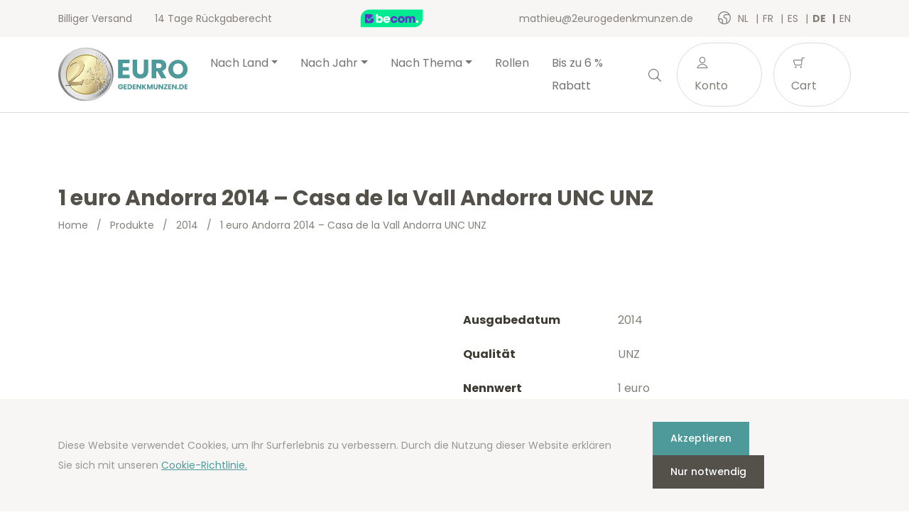

--- FILE ---
content_type: text/html; charset=UTF-8
request_url: https://2eurogedenkmunzen.de/de/product/1-euro-andorra-2014-casa-de-la-vall-andorra-unc-unz/
body_size: 17170
content:
<!doctype html>
<html lang="de-DE">
<head>
  <meta charset="utf-8">
  <meta http-equiv="x-ua-compatible" content="ie=edge">
  <meta name="viewport" content="width=device-width, initial-scale=1, shrink-to-fit=no">
  <link rel="icon" type="image/png" href="2">
          <script>
            (function (s, e, n, d, er) {
                s['Sender'] = er;
                s[er] = s[er] || function () {
                    (s[er].q = s[er].q || []).push(arguments)
                }, s[er].l = 1 * new Date();
                var a = e.createElement(n),
                    m = e.getElementsByTagName(n)[0];
                a.async = 1;
                a.src = d;
                m.parentNode.insertBefore(a, m)
            })(window, document, 'script', 'https://cdn.sender.net/accounts_resources/universal.js', 'sender');
            sender('cfdc6f39258219');
        </script>
                    <script>
                sender('trackVisitors');
            </script>
            <script id="sender-track-cart"></script>
            <script id="sender-update-cart"></script>
                        <meta name="generator" content="Sender.net 2.9.0"/>
            <meta name='robots' content='max-image-preview:large' />
        <script>(function(w,d,s,l,i){w[l]=w[l]||[];w[l].push({'gtm.start':
        new Date().getTime(),event:'gtm.js'});var f=d.getElementsByTagName(s)[0],
        j=d.createElement(s),dl=l!='dataLayer'?'&l='+l:'';j.async=true;j.src=
        'https://www.googletagmanager.com/gtm.js?id='+i+dl;f.parentNode.insertBefore(j,f);
        })(window,document,'script','dataLayer','GTM-TW52CC7');</script>
        <link rel="alternate" href="/nl/product/1-euro-andorra-2014-casa-de-la-vall-andorra-unc/" hreflang="nl" />
<link rel="alternate" href="/fr/product/1-euro-andorre-2014-casa-de-la-vall-andorra-unc/" hreflang="fr" />
<link rel="alternate" href="/es/product/1-euro-andorra-2014-casa-de-la-vall-andorra-unc/" hreflang="es" />
<link rel="alternate" href="/de/product/1-euro-andorra-2014-casa-de-la-vall-andorra-unc-unz/" hreflang="de" />
<link rel="alternate" href="/en/product/1-euro-andorra-2014-casa-de-la-vall-andorra-unc/" hreflang="en" />
<link rel='dns-prefetch' href='//stats.wp.com' />
<link rel='dns-prefetch' href='//fonts.googleapis.com' />
<script type="text/javascript">
window._wpemojiSettings = {"baseUrl":"https:\/\/s.w.org\/images\/core\/emoji\/14.0.0\/72x72\/","ext":".png","svgUrl":"https:\/\/s.w.org\/images\/core\/emoji\/14.0.0\/svg\/","svgExt":".svg","source":{"concatemoji":"https:\/\/2eurogedenkmunzen.de\/wp\/wp-includes\/js\/wp-emoji-release.min.js?ver=6.3.1"}};
/*! This file is auto-generated */
!function(i,n){var o,s,e;function c(e){try{var t={supportTests:e,timestamp:(new Date).valueOf()};sessionStorage.setItem(o,JSON.stringify(t))}catch(e){}}function p(e,t,n){e.clearRect(0,0,e.canvas.width,e.canvas.height),e.fillText(t,0,0);var t=new Uint32Array(e.getImageData(0,0,e.canvas.width,e.canvas.height).data),r=(e.clearRect(0,0,e.canvas.width,e.canvas.height),e.fillText(n,0,0),new Uint32Array(e.getImageData(0,0,e.canvas.width,e.canvas.height).data));return t.every(function(e,t){return e===r[t]})}function u(e,t,n){switch(t){case"flag":return n(e,"\ud83c\udff3\ufe0f\u200d\u26a7\ufe0f","\ud83c\udff3\ufe0f\u200b\u26a7\ufe0f")?!1:!n(e,"\ud83c\uddfa\ud83c\uddf3","\ud83c\uddfa\u200b\ud83c\uddf3")&&!n(e,"\ud83c\udff4\udb40\udc67\udb40\udc62\udb40\udc65\udb40\udc6e\udb40\udc67\udb40\udc7f","\ud83c\udff4\u200b\udb40\udc67\u200b\udb40\udc62\u200b\udb40\udc65\u200b\udb40\udc6e\u200b\udb40\udc67\u200b\udb40\udc7f");case"emoji":return!n(e,"\ud83e\udef1\ud83c\udffb\u200d\ud83e\udef2\ud83c\udfff","\ud83e\udef1\ud83c\udffb\u200b\ud83e\udef2\ud83c\udfff")}return!1}function f(e,t,n){var r="undefined"!=typeof WorkerGlobalScope&&self instanceof WorkerGlobalScope?new OffscreenCanvas(300,150):i.createElement("canvas"),a=r.getContext("2d",{willReadFrequently:!0}),o=(a.textBaseline="top",a.font="600 32px Arial",{});return e.forEach(function(e){o[e]=t(a,e,n)}),o}function t(e){var t=i.createElement("script");t.src=e,t.defer=!0,i.head.appendChild(t)}"undefined"!=typeof Promise&&(o="wpEmojiSettingsSupports",s=["flag","emoji"],n.supports={everything:!0,everythingExceptFlag:!0},e=new Promise(function(e){i.addEventListener("DOMContentLoaded",e,{once:!0})}),new Promise(function(t){var n=function(){try{var e=JSON.parse(sessionStorage.getItem(o));if("object"==typeof e&&"number"==typeof e.timestamp&&(new Date).valueOf()<e.timestamp+604800&&"object"==typeof e.supportTests)return e.supportTests}catch(e){}return null}();if(!n){if("undefined"!=typeof Worker&&"undefined"!=typeof OffscreenCanvas&&"undefined"!=typeof URL&&URL.createObjectURL&&"undefined"!=typeof Blob)try{var e="postMessage("+f.toString()+"("+[JSON.stringify(s),u.toString(),p.toString()].join(",")+"));",r=new Blob([e],{type:"text/javascript"}),a=new Worker(URL.createObjectURL(r),{name:"wpTestEmojiSupports"});return void(a.onmessage=function(e){c(n=e.data),a.terminate(),t(n)})}catch(e){}c(n=f(s,u,p))}t(n)}).then(function(e){for(var t in e)n.supports[t]=e[t],n.supports.everything=n.supports.everything&&n.supports[t],"flag"!==t&&(n.supports.everythingExceptFlag=n.supports.everythingExceptFlag&&n.supports[t]);n.supports.everythingExceptFlag=n.supports.everythingExceptFlag&&!n.supports.flag,n.DOMReady=!1,n.readyCallback=function(){n.DOMReady=!0}}).then(function(){return e}).then(function(){var e;n.supports.everything||(n.readyCallback(),(e=n.source||{}).concatemoji?t(e.concatemoji):e.wpemoji&&e.twemoji&&(t(e.twemoji),t(e.wpemoji)))}))}((window,document),window._wpemojiSettings);
</script>
<style type="text/css">
img.wp-smiley,
img.emoji {
	display: inline !important;
	border: none !important;
	box-shadow: none !important;
	height: 1em !important;
	width: 1em !important;
	margin: 0 0.07em !important;
	vertical-align: -0.1em !important;
	background: none !important;
	padding: 0 !important;
}
</style>
	<link rel='stylesheet' id='wc-blocks-vendors-style-css' href='https://2eurogedenkmunzen.de/app/plugins/woocommerce/packages/woocommerce-blocks/build/wc-blocks-vendors-style.css?ver=10.4.6' type='text/css' media='all' />
<link rel='stylesheet' id='wc-blocks-style-css' href='https://2eurogedenkmunzen.de/app/plugins/woocommerce/packages/woocommerce-blocks/build/wc-blocks-style.css?ver=10.4.6' type='text/css' media='all' />
<style id='classic-theme-styles-inline-css' type='text/css'>
/*! This file is auto-generated */
.wp-block-button__link{color:#fff;background-color:#32373c;border-radius:9999px;box-shadow:none;text-decoration:none;padding:calc(.667em + 2px) calc(1.333em + 2px);font-size:1.125em}.wp-block-file__button{background:#32373c;color:#fff;text-decoration:none}
</style>
<style id='global-styles-inline-css' type='text/css'>
body{--wp--preset--color--black: #000000;--wp--preset--color--cyan-bluish-gray: #abb8c3;--wp--preset--color--white: #ffffff;--wp--preset--color--pale-pink: #f78da7;--wp--preset--color--vivid-red: #cf2e2e;--wp--preset--color--luminous-vivid-orange: #ff6900;--wp--preset--color--luminous-vivid-amber: #fcb900;--wp--preset--color--light-green-cyan: #7bdcb5;--wp--preset--color--vivid-green-cyan: #00d084;--wp--preset--color--pale-cyan-blue: #8ed1fc;--wp--preset--color--vivid-cyan-blue: #0693e3;--wp--preset--color--vivid-purple: #9b51e0;--wp--preset--gradient--vivid-cyan-blue-to-vivid-purple: linear-gradient(135deg,rgba(6,147,227,1) 0%,rgb(155,81,224) 100%);--wp--preset--gradient--light-green-cyan-to-vivid-green-cyan: linear-gradient(135deg,rgb(122,220,180) 0%,rgb(0,208,130) 100%);--wp--preset--gradient--luminous-vivid-amber-to-luminous-vivid-orange: linear-gradient(135deg,rgba(252,185,0,1) 0%,rgba(255,105,0,1) 100%);--wp--preset--gradient--luminous-vivid-orange-to-vivid-red: linear-gradient(135deg,rgba(255,105,0,1) 0%,rgb(207,46,46) 100%);--wp--preset--gradient--very-light-gray-to-cyan-bluish-gray: linear-gradient(135deg,rgb(238,238,238) 0%,rgb(169,184,195) 100%);--wp--preset--gradient--cool-to-warm-spectrum: linear-gradient(135deg,rgb(74,234,220) 0%,rgb(151,120,209) 20%,rgb(207,42,186) 40%,rgb(238,44,130) 60%,rgb(251,105,98) 80%,rgb(254,248,76) 100%);--wp--preset--gradient--blush-light-purple: linear-gradient(135deg,rgb(255,206,236) 0%,rgb(152,150,240) 100%);--wp--preset--gradient--blush-bordeaux: linear-gradient(135deg,rgb(254,205,165) 0%,rgb(254,45,45) 50%,rgb(107,0,62) 100%);--wp--preset--gradient--luminous-dusk: linear-gradient(135deg,rgb(255,203,112) 0%,rgb(199,81,192) 50%,rgb(65,88,208) 100%);--wp--preset--gradient--pale-ocean: linear-gradient(135deg,rgb(255,245,203) 0%,rgb(182,227,212) 50%,rgb(51,167,181) 100%);--wp--preset--gradient--electric-grass: linear-gradient(135deg,rgb(202,248,128) 0%,rgb(113,206,126) 100%);--wp--preset--gradient--midnight: linear-gradient(135deg,rgb(2,3,129) 0%,rgb(40,116,252) 100%);--wp--preset--font-size--small: 13px;--wp--preset--font-size--medium: 20px;--wp--preset--font-size--large: 36px;--wp--preset--font-size--x-large: 42px;--wp--preset--spacing--20: 0.44rem;--wp--preset--spacing--30: 0.67rem;--wp--preset--spacing--40: 1rem;--wp--preset--spacing--50: 1.5rem;--wp--preset--spacing--60: 2.25rem;--wp--preset--spacing--70: 3.38rem;--wp--preset--spacing--80: 5.06rem;--wp--preset--shadow--natural: 6px 6px 9px rgba(0, 0, 0, 0.2);--wp--preset--shadow--deep: 12px 12px 50px rgba(0, 0, 0, 0.4);--wp--preset--shadow--sharp: 6px 6px 0px rgba(0, 0, 0, 0.2);--wp--preset--shadow--outlined: 6px 6px 0px -3px rgba(255, 255, 255, 1), 6px 6px rgba(0, 0, 0, 1);--wp--preset--shadow--crisp: 6px 6px 0px rgba(0, 0, 0, 1);}:where(.is-layout-flex){gap: 0.5em;}:where(.is-layout-grid){gap: 0.5em;}body .is-layout-flow > .alignleft{float: left;margin-inline-start: 0;margin-inline-end: 2em;}body .is-layout-flow > .alignright{float: right;margin-inline-start: 2em;margin-inline-end: 0;}body .is-layout-flow > .aligncenter{margin-left: auto !important;margin-right: auto !important;}body .is-layout-constrained > .alignleft{float: left;margin-inline-start: 0;margin-inline-end: 2em;}body .is-layout-constrained > .alignright{float: right;margin-inline-start: 2em;margin-inline-end: 0;}body .is-layout-constrained > .aligncenter{margin-left: auto !important;margin-right: auto !important;}body .is-layout-constrained > :where(:not(.alignleft):not(.alignright):not(.alignfull)){max-width: var(--wp--style--global--content-size);margin-left: auto !important;margin-right: auto !important;}body .is-layout-constrained > .alignwide{max-width: var(--wp--style--global--wide-size);}body .is-layout-flex{display: flex;}body .is-layout-flex{flex-wrap: wrap;align-items: center;}body .is-layout-flex > *{margin: 0;}body .is-layout-grid{display: grid;}body .is-layout-grid > *{margin: 0;}:where(.wp-block-columns.is-layout-flex){gap: 2em;}:where(.wp-block-columns.is-layout-grid){gap: 2em;}:where(.wp-block-post-template.is-layout-flex){gap: 1.25em;}:where(.wp-block-post-template.is-layout-grid){gap: 1.25em;}.has-black-color{color: var(--wp--preset--color--black) !important;}.has-cyan-bluish-gray-color{color: var(--wp--preset--color--cyan-bluish-gray) !important;}.has-white-color{color: var(--wp--preset--color--white) !important;}.has-pale-pink-color{color: var(--wp--preset--color--pale-pink) !important;}.has-vivid-red-color{color: var(--wp--preset--color--vivid-red) !important;}.has-luminous-vivid-orange-color{color: var(--wp--preset--color--luminous-vivid-orange) !important;}.has-luminous-vivid-amber-color{color: var(--wp--preset--color--luminous-vivid-amber) !important;}.has-light-green-cyan-color{color: var(--wp--preset--color--light-green-cyan) !important;}.has-vivid-green-cyan-color{color: var(--wp--preset--color--vivid-green-cyan) !important;}.has-pale-cyan-blue-color{color: var(--wp--preset--color--pale-cyan-blue) !important;}.has-vivid-cyan-blue-color{color: var(--wp--preset--color--vivid-cyan-blue) !important;}.has-vivid-purple-color{color: var(--wp--preset--color--vivid-purple) !important;}.has-black-background-color{background-color: var(--wp--preset--color--black) !important;}.has-cyan-bluish-gray-background-color{background-color: var(--wp--preset--color--cyan-bluish-gray) !important;}.has-white-background-color{background-color: var(--wp--preset--color--white) !important;}.has-pale-pink-background-color{background-color: var(--wp--preset--color--pale-pink) !important;}.has-vivid-red-background-color{background-color: var(--wp--preset--color--vivid-red) !important;}.has-luminous-vivid-orange-background-color{background-color: var(--wp--preset--color--luminous-vivid-orange) !important;}.has-luminous-vivid-amber-background-color{background-color: var(--wp--preset--color--luminous-vivid-amber) !important;}.has-light-green-cyan-background-color{background-color: var(--wp--preset--color--light-green-cyan) !important;}.has-vivid-green-cyan-background-color{background-color: var(--wp--preset--color--vivid-green-cyan) !important;}.has-pale-cyan-blue-background-color{background-color: var(--wp--preset--color--pale-cyan-blue) !important;}.has-vivid-cyan-blue-background-color{background-color: var(--wp--preset--color--vivid-cyan-blue) !important;}.has-vivid-purple-background-color{background-color: var(--wp--preset--color--vivid-purple) !important;}.has-black-border-color{border-color: var(--wp--preset--color--black) !important;}.has-cyan-bluish-gray-border-color{border-color: var(--wp--preset--color--cyan-bluish-gray) !important;}.has-white-border-color{border-color: var(--wp--preset--color--white) !important;}.has-pale-pink-border-color{border-color: var(--wp--preset--color--pale-pink) !important;}.has-vivid-red-border-color{border-color: var(--wp--preset--color--vivid-red) !important;}.has-luminous-vivid-orange-border-color{border-color: var(--wp--preset--color--luminous-vivid-orange) !important;}.has-luminous-vivid-amber-border-color{border-color: var(--wp--preset--color--luminous-vivid-amber) !important;}.has-light-green-cyan-border-color{border-color: var(--wp--preset--color--light-green-cyan) !important;}.has-vivid-green-cyan-border-color{border-color: var(--wp--preset--color--vivid-green-cyan) !important;}.has-pale-cyan-blue-border-color{border-color: var(--wp--preset--color--pale-cyan-blue) !important;}.has-vivid-cyan-blue-border-color{border-color: var(--wp--preset--color--vivid-cyan-blue) !important;}.has-vivid-purple-border-color{border-color: var(--wp--preset--color--vivid-purple) !important;}.has-vivid-cyan-blue-to-vivid-purple-gradient-background{background: var(--wp--preset--gradient--vivid-cyan-blue-to-vivid-purple) !important;}.has-light-green-cyan-to-vivid-green-cyan-gradient-background{background: var(--wp--preset--gradient--light-green-cyan-to-vivid-green-cyan) !important;}.has-luminous-vivid-amber-to-luminous-vivid-orange-gradient-background{background: var(--wp--preset--gradient--luminous-vivid-amber-to-luminous-vivid-orange) !important;}.has-luminous-vivid-orange-to-vivid-red-gradient-background{background: var(--wp--preset--gradient--luminous-vivid-orange-to-vivid-red) !important;}.has-very-light-gray-to-cyan-bluish-gray-gradient-background{background: var(--wp--preset--gradient--very-light-gray-to-cyan-bluish-gray) !important;}.has-cool-to-warm-spectrum-gradient-background{background: var(--wp--preset--gradient--cool-to-warm-spectrum) !important;}.has-blush-light-purple-gradient-background{background: var(--wp--preset--gradient--blush-light-purple) !important;}.has-blush-bordeaux-gradient-background{background: var(--wp--preset--gradient--blush-bordeaux) !important;}.has-luminous-dusk-gradient-background{background: var(--wp--preset--gradient--luminous-dusk) !important;}.has-pale-ocean-gradient-background{background: var(--wp--preset--gradient--pale-ocean) !important;}.has-electric-grass-gradient-background{background: var(--wp--preset--gradient--electric-grass) !important;}.has-midnight-gradient-background{background: var(--wp--preset--gradient--midnight) !important;}.has-small-font-size{font-size: var(--wp--preset--font-size--small) !important;}.has-medium-font-size{font-size: var(--wp--preset--font-size--medium) !important;}.has-large-font-size{font-size: var(--wp--preset--font-size--large) !important;}.has-x-large-font-size{font-size: var(--wp--preset--font-size--x-large) !important;}
.wp-block-navigation a:where(:not(.wp-element-button)){color: inherit;}
:where(.wp-block-post-template.is-layout-flex){gap: 1.25em;}:where(.wp-block-post-template.is-layout-grid){gap: 1.25em;}
:where(.wp-block-columns.is-layout-flex){gap: 2em;}:where(.wp-block-columns.is-layout-grid){gap: 2em;}
.wp-block-pullquote{font-size: 1.5em;line-height: 1.6;}
</style>
<link rel='stylesheet' id='woocommerce-layout-css' href='https://2eurogedenkmunzen.de/app/plugins/woocommerce/assets/css/woocommerce-layout.css?ver=7.9.0' type='text/css' media='all' />
<link rel='stylesheet' id='woocommerce-smallscreen-css' href='https://2eurogedenkmunzen.de/app/plugins/woocommerce/assets/css/woocommerce-smallscreen.css?ver=7.9.0' type='text/css' media='only screen and (max-width: 768px)' />
<link rel='stylesheet' id='woocommerce-general-css' href='https://2eurogedenkmunzen.de/app/plugins/woocommerce/assets/css/woocommerce.css?ver=7.9.0' type='text/css' media='all' />
<style id='woocommerce-inline-inline-css' type='text/css'>
.woocommerce form .form-row .required { visibility: visible; }
</style>
<link rel='stylesheet' id='sage/main.css-css' href='https://2eurogedenkmunzen.de/app/themes/euronotes/dist/styles/main_3497cf8b.css' type='text/css' media='all' />
<link rel='stylesheet' id='sage/color-css' href='https://2eurogedenkmunzen.de/app/themes/euronotes/dist/styles/teal_3497cf8b.css' type='text/css' media='all' />
<link rel='stylesheet' id='google-fonts-css' href='https://fonts.googleapis.com/css2?family=Poppins:wght@400;500;700&#038;display=swap' type='text/css' media='all' />
<script type='text/javascript' src='https://2eurogedenkmunzen.de/wp/wp-includes/js/dist/vendor/wp-polyfill-inert.min.js?ver=3.1.2' id='wp-polyfill-inert-js'></script>
<script type='text/javascript' src='https://2eurogedenkmunzen.de/wp/wp-includes/js/dist/vendor/regenerator-runtime.min.js?ver=0.13.11' id='regenerator-runtime-js'></script>
<script type='text/javascript' src='https://2eurogedenkmunzen.de/wp/wp-includes/js/dist/vendor/wp-polyfill.min.js?ver=3.15.0' id='wp-polyfill-js'></script>
<script type='text/javascript' src='https://2eurogedenkmunzen.de/wp/wp-includes/js/dist/hooks.min.js?ver=c6aec9a8d4e5a5d543a1' id='wp-hooks-js'></script>
<script type='text/javascript' src='https://stats.wp.com/w.js?ver=202604' id='woo-tracks-js'></script>
<script id="image-watermark-no-right-click-js-before" type="text/javascript">
var iwArgsNoRightClick = {"rightclick":"Y","draganddrop":"N"};
</script>
<script type='text/javascript' src='https://2eurogedenkmunzen.de/app/plugins/image-watermark/js/no-right-click.js?ver=1.7.3' id='image-watermark-no-right-click-js'></script>
<script type='text/javascript' src='https://2eurogedenkmunzen.de/wp/wp-includes/js/dist/autop.min.js?ver=dacd785d109317df2707' id='wp-autop-js'></script>
<script type='text/javascript' src='https://2eurogedenkmunzen.de/wp/wp-includes/js/dist/blob.min.js?ver=10a1c5c0acdef3d15657' id='wp-blob-js'></script>
<script type='text/javascript' src='https://2eurogedenkmunzen.de/wp/wp-includes/js/dist/block-serialization-default-parser.min.js?ver=30ffd7e7e199f10b2a6d' id='wp-block-serialization-default-parser-js'></script>
<script type='text/javascript' src='https://2eurogedenkmunzen.de/wp/wp-includes/js/dist/vendor/react.min.js?ver=18.2.0' id='react-js'></script>
<script type='text/javascript' src='https://2eurogedenkmunzen.de/wp/wp-includes/js/dist/deprecated.min.js?ver=73ad3591e7bc95f4777a' id='wp-deprecated-js'></script>
<script type='text/javascript' src='https://2eurogedenkmunzen.de/wp/wp-includes/js/dist/dom.min.js?ver=845eabf47b55af03adfa' id='wp-dom-js'></script>
<script type='text/javascript' src='https://2eurogedenkmunzen.de/wp/wp-includes/js/dist/vendor/react-dom.min.js?ver=18.2.0' id='react-dom-js'></script>
<script type='text/javascript' src='https://2eurogedenkmunzen.de/wp/wp-includes/js/dist/escape-html.min.js?ver=03e27a7b6ae14f7afaa6' id='wp-escape-html-js'></script>
<script type='text/javascript' src='https://2eurogedenkmunzen.de/wp/wp-includes/js/dist/element.min.js?ver=ed1c7604880e8b574b40' id='wp-element-js'></script>
<script type='text/javascript' src='https://2eurogedenkmunzen.de/wp/wp-includes/js/dist/is-shallow-equal.min.js?ver=20c2b06ecf04afb14fee' id='wp-is-shallow-equal-js'></script>
<script type='text/javascript' src='https://2eurogedenkmunzen.de/wp/wp-includes/js/dist/i18n.min.js?ver=7701b0c3857f914212ef' id='wp-i18n-js'></script>
<script id="wp-i18n-js-after" type="text/javascript">
wp.i18n.setLocaleData( { 'text direction\u0004ltr': [ 'ltr' ] } );
</script>
<script type='text/javascript' id='wp-keycodes-js-translations'>
( function( domain, translations ) {
	var localeData = translations.locale_data[ domain ] || translations.locale_data.messages;
	localeData[""].domain = domain;
	wp.i18n.setLocaleData( localeData, domain );
} )( "default", {"translation-revision-date":"2021-06-08 07:32:37+0000","generator":"GlotPress\/3.0.0-alpha.2","domain":"messages","locale_data":{"messages":{"":{"domain":"messages","plural-forms":"nplurals=2; plural=n != 1;","lang":"de"},"Backtick":["Backtick"],"Period":["Punkt"],"Comma":["Komma"]}},"comment":{"reference":"wp-includes\/js\/dist\/keycodes.js"}} );
</script>
<script type='text/javascript' src='https://2eurogedenkmunzen.de/wp/wp-includes/js/dist/keycodes.min.js?ver=3460bd0fac9859d6886c' id='wp-keycodes-js'></script>
<script type='text/javascript' src='https://2eurogedenkmunzen.de/wp/wp-includes/js/dist/priority-queue.min.js?ver=422e19e9d48b269c5219' id='wp-priority-queue-js'></script>
<script type='text/javascript' src='https://2eurogedenkmunzen.de/wp/wp-includes/js/dist/compose.min.js?ver=9424edf50a26435105c0' id='wp-compose-js'></script>
<script type='text/javascript' src='https://2eurogedenkmunzen.de/wp/wp-includes/js/dist/private-apis.min.js?ver=c7aedd57ea3c9b334e7d' id='wp-private-apis-js'></script>
<script type='text/javascript' src='https://2eurogedenkmunzen.de/wp/wp-includes/js/dist/redux-routine.min.js?ver=0be1b2a6a79703e28531' id='wp-redux-routine-js'></script>
<script type='text/javascript' src='https://2eurogedenkmunzen.de/wp/wp-includes/js/dist/data.min.js?ver=ff7eb3945f963be850ff' id='wp-data-js'></script>
<script id="wp-data-js-after" type="text/javascript">
( function() {
	var userId = 0;
	var storageKey = "WP_DATA_USER_" + userId;
	wp.data
		.use( wp.data.plugins.persistence, { storageKey: storageKey } );
} )();
</script>
<script type='text/javascript' src='https://2eurogedenkmunzen.de/wp/wp-includes/js/dist/html-entities.min.js?ver=36a4a255da7dd2e1bf8e' id='wp-html-entities-js'></script>
<script type='text/javascript' src='https://2eurogedenkmunzen.de/wp/wp-includes/js/dist/shortcode.min.js?ver=c128a3008a96e820aa86' id='wp-shortcode-js'></script>
<script type='text/javascript' id='wp-blocks-js-translations'>
( function( domain, translations ) {
	var localeData = translations.locale_data[ domain ] || translations.locale_data.messages;
	localeData[""].domain = domain;
	wp.i18n.setLocaleData( localeData, domain );
} )( "default", {"translation-revision-date":"2021-06-08 07:32:37+0000","generator":"GlotPress\/3.0.0-alpha.2","domain":"messages","locale_data":{"messages":{"":{"domain":"messages","plural-forms":"nplurals=2; plural=n != 1;","lang":"de"},"%1$s Block. Row %2$d":["Block %1$s. Reihe %2$d"],"Design":["Design"],"%s Block":["Block %s"],"%1$s Block. %2$s":["Block %1$s. %2$s"],"%1$s Block. Column %2$d":["Block %1$s. Spalte %2$d"],"%1$s Block. Column %2$d. %3$s":["Block %1$s. Spalte %2$d. %3$s"],"%1$s Block. Row %2$d. %3$s":["Block %1$s. Reihe %2$d. %3$s"],"Reusable blocks":["Wiederverwendbare Bl\u00f6cke"],"Embeds":["Einbettungen"],"Text":["Text"],"Widgets":["Widgets"],"Media":["Medien"]}},"comment":{"reference":"wp-includes\/js\/dist\/blocks.js"}} );
</script>
<script type='text/javascript' src='https://2eurogedenkmunzen.de/wp/wp-includes/js/dist/blocks.min.js?ver=b5d3b99262dfb659bd26' id='wp-blocks-js'></script>
<script type='text/javascript' id='subscribe-newsletter-block-js-extra'>
/* <![CDATA[ */
var senderNewsletter = {"storeId":"aMJn1b","senderCheckbox":"Ik schrijf me in voor de nieuwsbrief","senderAjax":"https:\/\/2eurogedenkmunzen.de\/wp\/wp-admin\/admin-ajax.php","checkboxActive":""};
/* ]]> */
</script>
<script type='text/javascript' src='https://2eurogedenkmunzen.de/app/plugins/sender-net-automated-emails/includes/js/subscribe-newsletter.block.js?ver=1733824560' id='subscribe-newsletter-block-js'></script>
<script type='text/javascript' src='https://2eurogedenkmunzen.de/wp/wp-includes/js/jquery/jquery.min.js?ver=3.7.0' id='jquery-core-js'></script>
<script type='text/javascript' src='https://2eurogedenkmunzen.de/wp/wp-includes/js/jquery/jquery-migrate.min.js?ver=3.4.1' id='jquery-migrate-js'></script>
<link rel="https://api.w.org/" href="https://2eurogedenkmunzen.de/wp-json/" /><link rel="alternate" type="application/json" href="https://2eurogedenkmunzen.de/wp-json/wp/v2/product/16166" /><link rel="EditURI" type="application/rsd+xml" title="RSD" href="https://2eurogedenkmunzen.de/wp/xmlrpc.php?rsd" />
<meta name="generator" content="WordPress 6.3.1" />
<meta name="generator" content="WooCommerce 7.9.0" />
<link rel="canonical" href="https://2eurogedenkmunzen.de/de/product/1-euro-andorra-2014-casa-de-la-vall-andorra-unc-unz/" />
<link rel='shortlink' href='https://2eurogedenkmunzen.de/?p=16166' />
<link rel="alternate" type="application/json+oembed" href="https://2eurogedenkmunzen.de/wp-json/oembed/1.0/embed?url=https%3A%2F%2F2eurogedenkmunzen.de%2Fde%2Fproduct%2F1-euro-andorra-2014-casa-de-la-vall-andorra-unc-unz%2F" />
<link rel="alternate" type="text/xml+oembed" href="https://2eurogedenkmunzen.de/wp-json/oembed/1.0/embed?url=https%3A%2F%2F2eurogedenkmunzen.de%2Fde%2Fproduct%2F1-euro-andorra-2014-casa-de-la-vall-andorra-unc-unz%2F&#038;format=xml" />
        <title>2eurogedenkmunzen.de | 2eurogedenkmunzen.de</title>
        <meta name="author" content="COPIXA">
        <meta name="description" content="1 euro Andorra 2014 - Casa de la Vall Andorra - UNC UNZ Qualität aus der rolle - Verfügbar auf 2eurogedenkmunzen.de zum besten Preis!"/>
        <!-- OG tags -->
        <meta property="og:title" content="2eurogedenkmunzen.de | 2eurogedenkmunzen.de" />
        <meta property="og:type" content="website" />
        <meta property="og:url" content="https://2eurogedenkmunzen.de/de/product/1-euro-andorra-2014-casa-de-la-vall-andorra-unc-unz/" />
        <meta property="og:image" content="https://2eurogedenkmunzen.de/app/uploads/2021/06/logo_DE.svg" />
        <meta property="og:description" content="1 euro Andorra 2014 - Casa de la Vall Andorra - UNC UNZ Qualität aus der rolle - Verfügbar auf 2eurogedenkmunzen.de zum besten Preis!" />

		        	<noscript><style>.woocommerce-product-gallery{ opacity: 1 !important; }</style></noscript>
	<link rel="icon" href="https://2eurogedenkmunzen.de/app/uploads/2021/03/cropped-favicon-32x32.png" sizes="32x32" />
<link rel="icon" href="https://2eurogedenkmunzen.de/app/uploads/2021/03/cropped-favicon-192x192.png" sizes="192x192" />
<link rel="apple-touch-icon" href="https://2eurogedenkmunzen.de/app/uploads/2021/03/cropped-favicon-180x180.png" />
<meta name="msapplication-TileImage" content="https://2eurogedenkmunzen.de/app/uploads/2021/03/cropped-favicon-270x270.png" />
</head>

<body class="product-template-default single single-product postid-16166 theme-euronotes/resources woocommerce woocommerce-page woocommerce-no-js 1-euro-andorra-2014-casa-de-la-vall-andorra-unc-unz app-data index-data singular-data single-data single-product-data single-product-1-euro-andorra-2014-casa-de-la-vall-andorra-unc-unz-data">
	        <noscript><iframe src="https://www.googletagmanager.com/ns.html?id=GTM-TW52CC7"
        height="0" width="0" style="display:none;visibility:hidden"></iframe></noscript>
        	<header class="header">
	<!-- Top Bar -->
	<section class="header__top-bar">
		<div class="container d-flex justify-content-between align-items-center">
						<ul class="header__usps d-none d-md-flex">
								<li>
					Billiger Versand  
				</li>
								<li>
					14 Tage Rückgaberecht
				</li>
							</ul>
			
			<!-- Trustprofile -->
			<a
				href="https://trustmark.becom.digital/de/2eurogedenkmunzen-de_4002728"
				class="trustprofilePopup"
				title="Webshop Trustmark and customer reviews"
				target="_blank"
				rel="noopener"
			>
				<img
					src="https://dashboard.trustprofile.com/banners/4000078/4001803/1700142145.svg"
					alt="Webshop Trustmark and customer reviews"
					title="Webshop Trustmark and customer reviews"
					class="header__safeshops"
					loading="lazy"
				>
			</a>
			<!-- End Trustprofile -->

			<div class="d-flex align-items-center">
				<a href="mailto:mathieu@2eurogedenkmunzen.de" class="d-none d-lg-inline-block">
					mathieu@2eurogedenkmunzen.de
				</a>

				<!-- Language switcher -->
													<ul class="languages">
						<i class="icon-earth"></i>
													<li class="language">
								<a href="https://2euroherdenkingsmunten.nl/nl/product/1-euro-andorra-2014-casa-de-la-vall-andorra-unc/">
									nl
								</a>
							</li>
													<li class="language">
								<a href="https://2eurocommemorative.fr/fr/product/1-euro-andorre-2014-casa-de-la-vall-andorra-unc/">
									fr
								</a>
							</li>
													<li class="language">
								<a href="https://monedas2eurosconmemorativas.es/es/product/1-euro-andorra-2014-casa-de-la-vall-andorra-unc/">
									es
								</a>
							</li>
													<li class="language active">
								<a href="https://2eurogedenkmunzen.de/de/product/1-euro-andorra-2014-casa-de-la-vall-andorra-unc-unz/">
									de
								</a>
							</li>
													<li class="language">
								<a href="https://2eurocommemorative.ie/en/product/1-euro-andorra-2014-casa-de-la-vall-andorra-unc/">
									en
								</a>
							</li>
											</ul>
								<!-- End Language switcher -->
			</div>
		</div>
	</section>
	<!-- End Top Bar -->

	<!-- Navbar -->
	<nav class="navbar navbar-expand-lg navbar-light bg-light">
	<div class="container">

		<a class="navbar-brand" href="/de">
			<img src="https://2eurogedenkmunzen.de/app/uploads/2021/06/logo_DE.svg" alt="2eurogedenkmunzen.de">
		</a>
		<button class="navbar-toggler" type="button" data-bs-toggle="collapse" data-bs-target="#navbarNav"
			aria-controls="navbarNav" aria-expanded="false" aria-label="Toggle navigation">
			<span class="navbar-toggler-icon">
				<div></div>
				<div></div>
				<div></div>
			</span>
		</button>
		<div class="collapse navbar-collapse" id="navbarNav">
			<ul id="menu-hoofdmenu-2euroherdenkingsmunten-de" class="navbar-nav mx-auto" itemscope itemtype="http://www.schema.org/SiteNavigationElement"><li  id="menu-item-24958" class="menu-item menu-item-type-taxonomy menu-item-object-product_cat current-product-ancestor current-menu-parent current-product-parent menu-item-has-children dropdown active menu-item-24958 nav-item"><a href="#" data-toggle="dropdown" aria-haspopup="true" aria-expanded="false" class="dropdown-toggle nav-link" id="menu-item-dropdown-24958"><span itemprop="name">Nach Land</span></a>
<ul class="dropdown-menu" aria-labelledby="menu-item-dropdown-24958">
	<li  id="menu-item-24961" class="menu-item menu-item-type-taxonomy menu-item-object-product_cat current-product-ancestor current-menu-parent current-product-parent active menu-item-24961 nav-item"><a itemprop="url" href="https://2eurogedenkmunzen.de/de/product-category/munten-land-de/andorra-de/" class="dropdown-item"><span itemprop="name">Andorra</span></a></li>
	<li  id="menu-item-24962" class="menu-item menu-item-type-taxonomy menu-item-object-product_cat menu-item-24962 nav-item"><a itemprop="url" href="https://2eurogedenkmunzen.de/de/product-category/munten-land-de/belgie-de/" class="dropdown-item"><span itemprop="name">Belgien</span></a></li>
	<li  id="menu-item-108667" class="menu-item menu-item-type-taxonomy menu-item-object-product_cat menu-item-108667 nav-item"><a itemprop="url" href="https://2eurogedenkmunzen.de/de/product-category/munten-land-de/bulgarien/" class="dropdown-item"><span itemprop="name">Bulgarien</span></a></li>
	<li  id="menu-item-24963" class="menu-item menu-item-type-taxonomy menu-item-object-product_cat menu-item-24963 nav-item"><a itemprop="url" href="https://2eurogedenkmunzen.de/de/product-category/munten-land-de/duitsland-de/" class="dropdown-item"><span itemprop="name">Deutschland</span></a></li>
	<li  id="menu-item-24964" class="menu-item menu-item-type-taxonomy menu-item-object-product_cat menu-item-24964 nav-item"><a itemprop="url" href="https://2eurogedenkmunzen.de/de/product-category/munten-land-de/estland-de/" class="dropdown-item"><span itemprop="name">Estland</span></a></li>
	<li  id="menu-item-24965" class="menu-item menu-item-type-taxonomy menu-item-object-product_cat menu-item-24965 nav-item"><a itemprop="url" href="https://2eurogedenkmunzen.de/de/product-category/munten-land-de/finland-de/" class="dropdown-item"><span itemprop="name">Finnland</span></a></li>
	<li  id="menu-item-24966" class="menu-item menu-item-type-taxonomy menu-item-object-product_cat menu-item-24966 nav-item"><a itemprop="url" href="https://2eurogedenkmunzen.de/de/product-category/munten-land-de/frankrijk-de/" class="dropdown-item"><span itemprop="name">Frankreich</span></a></li>
	<li  id="menu-item-24967" class="menu-item menu-item-type-taxonomy menu-item-object-product_cat menu-item-24967 nav-item"><a itemprop="url" href="https://2eurogedenkmunzen.de/de/product-category/munten-land-de/griekenland-de/" class="dropdown-item"><span itemprop="name">Griechenland</span></a></li>
	<li  id="menu-item-24968" class="menu-item menu-item-type-taxonomy menu-item-object-product_cat menu-item-24968 nav-item"><a itemprop="url" href="https://2eurogedenkmunzen.de/de/product-category/munten-land-de/italie-de/" class="dropdown-item"><span itemprop="name">Italien</span></a></li>
	<li  id="menu-item-57086" class="menu-item menu-item-type-taxonomy menu-item-object-product_cat menu-item-57086 nav-item"><a itemprop="url" href="https://2eurogedenkmunzen.de/de/product-category/munten-land-de/ierland-de/" class="dropdown-item"><span itemprop="name">Irland</span></a></li>
	<li  id="menu-item-63472" class="menu-item menu-item-type-taxonomy menu-item-object-product_cat menu-item-63472 nav-item"><a itemprop="url" href="https://2eurogedenkmunzen.de/de/product-category/munten-land-de/kroatien/" class="dropdown-item"><span itemprop="name">Kroatien</span></a></li>
	<li  id="menu-item-24969" class="menu-item menu-item-type-taxonomy menu-item-object-product_cat menu-item-24969 nav-item"><a itemprop="url" href="https://2eurogedenkmunzen.de/de/product-category/munten-land-de/letland-de/" class="dropdown-item"><span itemprop="name">Lettland</span></a></li>
	<li  id="menu-item-24970" class="menu-item menu-item-type-taxonomy menu-item-object-product_cat menu-item-24970 nav-item"><a itemprop="url" href="https://2eurogedenkmunzen.de/de/product-category/munten-land-de/litouwen-de/" class="dropdown-item"><span itemprop="name">Litauen</span></a></li>
	<li  id="menu-item-24972" class="menu-item menu-item-type-taxonomy menu-item-object-product_cat menu-item-24972 nav-item"><a itemprop="url" href="https://2eurogedenkmunzen.de/de/product-category/munten-land-de/luxemburg-de/" class="dropdown-item"><span itemprop="name">Luxemburg</span></a></li>
	<li  id="menu-item-24976" class="menu-item menu-item-type-taxonomy menu-item-object-product_cat menu-item-24976 nav-item"><a itemprop="url" href="https://2eurogedenkmunzen.de/de/product-category/munten-land-de/malta-de/" class="dropdown-item"><span itemprop="name">Malta</span></a></li>
	<li  id="menu-item-24977" class="menu-item menu-item-type-taxonomy menu-item-object-product_cat menu-item-24977 nav-item"><a itemprop="url" href="https://2eurogedenkmunzen.de/de/product-category/munten-land-de/monaco-de/" class="dropdown-item"><span itemprop="name">Monaco</span></a></li>
	<li  id="menu-item-24978" class="menu-item menu-item-type-taxonomy menu-item-object-product_cat menu-item-24978 nav-item"><a itemprop="url" href="https://2eurogedenkmunzen.de/de/product-category/munten-land-de/nederland-de/" class="dropdown-item"><span itemprop="name">Niederlande</span></a></li>
	<li  id="menu-item-24979" class="menu-item menu-item-type-taxonomy menu-item-object-product_cat menu-item-24979 nav-item"><a itemprop="url" href="https://2eurogedenkmunzen.de/de/product-category/munten-land-de/oostenrijk-de/" class="dropdown-item"><span itemprop="name">Österreich</span></a></li>
	<li  id="menu-item-24980" class="menu-item menu-item-type-taxonomy menu-item-object-product_cat menu-item-24980 nav-item"><a itemprop="url" href="https://2eurogedenkmunzen.de/de/product-category/munten-land-de/portugal-de/" class="dropdown-item"><span itemprop="name">Portugal</span></a></li>
	<li  id="menu-item-24981" class="menu-item menu-item-type-taxonomy menu-item-object-product_cat menu-item-24981 nav-item"><a itemprop="url" href="https://2eurogedenkmunzen.de/de/product-category/munten-land-de/san-marino-de/" class="dropdown-item"><span itemprop="name">San Marino</span></a></li>
	<li  id="menu-item-24982" class="menu-item menu-item-type-taxonomy menu-item-object-product_cat menu-item-24982 nav-item"><a itemprop="url" href="https://2eurogedenkmunzen.de/de/product-category/munten-land-de/slowakije-de/" class="dropdown-item"><span itemprop="name">Slowakei</span></a></li>
	<li  id="menu-item-24983" class="menu-item menu-item-type-taxonomy menu-item-object-product_cat menu-item-24983 nav-item"><a itemprop="url" href="https://2eurogedenkmunzen.de/de/product-category/munten-land-de/slovenie-de/" class="dropdown-item"><span itemprop="name">Slowenien</span></a></li>
	<li  id="menu-item-24984" class="menu-item menu-item-type-taxonomy menu-item-object-product_cat menu-item-24984 nav-item"><a itemprop="url" href="https://2eurogedenkmunzen.de/de/product-category/munten-land-de/spanje-de/" class="dropdown-item"><span itemprop="name">Spanien</span></a></li>
	<li  id="menu-item-24985" class="menu-item menu-item-type-taxonomy menu-item-object-product_cat menu-item-24985 nav-item"><a itemprop="url" href="https://2eurogedenkmunzen.de/de/product-category/munten-land-de/vaticaan-de/" class="dropdown-item"><span itemprop="name">Vatikan</span></a></li>
	<li  id="menu-item-24986" class="menu-item menu-item-type-taxonomy menu-item-object-product_cat menu-item-24986 nav-item"><a itemprop="url" href="https://2eurogedenkmunzen.de/de/product-category/munten-land-de/cyprus-de/" class="dropdown-item"><span itemprop="name">Zypern</span></a></li>
</ul>
</li>
<li  id="menu-item-25009" class="menu-item menu-item-type-taxonomy menu-item-object-product_cat current-product-ancestor current-menu-parent current-product-parent menu-item-has-children dropdown active menu-item-25009 nav-item"><a href="#" data-toggle="dropdown" aria-haspopup="true" aria-expanded="false" class="dropdown-toggle nav-link" id="menu-item-dropdown-25009"><span itemprop="name">Nach Jahr</span></a>
<ul class="dropdown-menu" aria-labelledby="menu-item-dropdown-25009">
	<li  id="menu-item-108666" class="menu-item menu-item-type-taxonomy menu-item-object-product_cat menu-item-108666 nav-item"><a itemprop="url" href="https://2eurogedenkmunzen.de/de/product-category/muenzenjahr/2026/" class="dropdown-item"><span itemprop="name">2026</span></a></li>
	<li  id="menu-item-94860" class="menu-item menu-item-type-taxonomy menu-item-object-product_cat menu-item-94860 nav-item"><a itemprop="url" href="https://2eurogedenkmunzen.de/de/product-category/muenzenjahr/2025/" class="dropdown-item"><span itemprop="name">2025</span></a></li>
	<li  id="menu-item-82209" class="menu-item menu-item-type-taxonomy menu-item-object-product_cat menu-item-82209 nav-item"><a itemprop="url" href="https://2eurogedenkmunzen.de/de/product-category/muenzenjahr/2024/" class="dropdown-item"><span itemprop="name">2024</span></a></li>
	<li  id="menu-item-73287" class="menu-item menu-item-type-taxonomy menu-item-object-product_cat menu-item-73287 nav-item"><a itemprop="url" href="https://2eurogedenkmunzen.de/de/product-category/muenzenjahr/2023/" class="dropdown-item"><span itemprop="name">2023</span></a></li>
	<li  id="menu-item-62158" class="menu-item menu-item-type-taxonomy menu-item-object-product_cat menu-item-62158 nav-item"><a itemprop="url" href="https://2eurogedenkmunzen.de/de/product-category/muenzenjahr/2022/" class="dropdown-item"><span itemprop="name">2022</span></a></li>
	<li  id="menu-item-57091" class="menu-item menu-item-type-taxonomy menu-item-object-product_cat menu-item-57091 nav-item"><a itemprop="url" href="https://2eurogedenkmunzen.de/de/product-category/muenzenjahr/2021-de/" class="dropdown-item"><span itemprop="name">2021</span></a></li>
	<li  id="menu-item-25004" class="menu-item menu-item-type-taxonomy menu-item-object-product_cat menu-item-25004 nav-item"><a itemprop="url" href="https://2eurogedenkmunzen.de/de/product-category/muenzenjahr/2020-de/" class="dropdown-item"><span itemprop="name">2020</span></a></li>
	<li  id="menu-item-25003" class="menu-item menu-item-type-taxonomy menu-item-object-product_cat menu-item-25003 nav-item"><a itemprop="url" href="https://2eurogedenkmunzen.de/de/product-category/muenzenjahr/2019-de/" class="dropdown-item"><span itemprop="name">2019</span></a></li>
	<li  id="menu-item-25002" class="menu-item menu-item-type-taxonomy menu-item-object-product_cat menu-item-25002 nav-item"><a itemprop="url" href="https://2eurogedenkmunzen.de/de/product-category/muenzenjahr/2018-de/" class="dropdown-item"><span itemprop="name">2018</span></a></li>
	<li  id="menu-item-25001" class="menu-item menu-item-type-taxonomy menu-item-object-product_cat menu-item-25001 nav-item"><a itemprop="url" href="https://2eurogedenkmunzen.de/de/product-category/muenzenjahr/2017-de/" class="dropdown-item"><span itemprop="name">2017</span></a></li>
	<li  id="menu-item-25000" class="menu-item menu-item-type-taxonomy menu-item-object-product_cat menu-item-25000 nav-item"><a itemprop="url" href="https://2eurogedenkmunzen.de/de/product-category/muenzenjahr/2016-de/" class="dropdown-item"><span itemprop="name">2016</span></a></li>
	<li  id="menu-item-24999" class="menu-item menu-item-type-taxonomy menu-item-object-product_cat menu-item-24999 nav-item"><a itemprop="url" href="https://2eurogedenkmunzen.de/de/product-category/muenzenjahr/2015-de/" class="dropdown-item"><span itemprop="name">2015</span></a></li>
	<li  id="menu-item-57092" class="menu-item menu-item-type-taxonomy menu-item-object-product_cat current-product-ancestor current-menu-parent current-product-parent active menu-item-57092 nav-item"><a itemprop="url" href="https://2eurogedenkmunzen.de/de/product-category/muenzenjahr/2014-de/" class="dropdown-item"><span itemprop="name">2014</span></a></li>
	<li  id="menu-item-24997" class="menu-item menu-item-type-taxonomy menu-item-object-product_cat menu-item-24997 nav-item"><a itemprop="url" href="https://2eurogedenkmunzen.de/de/product-category/muenzenjahr/2013-de/" class="dropdown-item"><span itemprop="name">2013</span></a></li>
	<li  id="menu-item-24996" class="menu-item menu-item-type-taxonomy menu-item-object-product_cat menu-item-24996 nav-item"><a itemprop="url" href="https://2eurogedenkmunzen.de/de/product-category/muenzenjahr/2012-de/" class="dropdown-item"><span itemprop="name">2012</span></a></li>
	<li  id="menu-item-85764" class="menu-item menu-item-type-taxonomy menu-item-object-product_cat menu-item-85764 nav-item"><a itemprop="url" href="https://2eurogedenkmunzen.de/de/product-category/muenzenjahr/2011-de/" class="dropdown-item"><span itemprop="name">2011</span></a></li>
	<li  id="menu-item-85763" class="menu-item menu-item-type-taxonomy menu-item-object-product_cat menu-item-85763 nav-item"><a itemprop="url" href="https://2eurogedenkmunzen.de/de/product-category/muenzenjahr/2010-de/" class="dropdown-item"><span itemprop="name">2010</span></a></li>
	<li  id="menu-item-80468" class="menu-item menu-item-type-taxonomy menu-item-object-product_cat menu-item-80468 nav-item"><a itemprop="url" href="https://2eurogedenkmunzen.de/de/product-category/muenzenjahr/2009-de/" class="dropdown-item"><span itemprop="name">2009</span></a></li>
	<li  id="menu-item-24992" class="menu-item menu-item-type-taxonomy menu-item-object-product_cat menu-item-24992 nav-item"><a itemprop="url" href="https://2eurogedenkmunzen.de/de/product-category/muenzenjahr/2008-de/" class="dropdown-item"><span itemprop="name">2008</span></a></li>
	<li  id="menu-item-94861" class="menu-item menu-item-type-taxonomy menu-item-object-product_cat menu-item-94861 nav-item"><a itemprop="url" href="https://2eurogedenkmunzen.de/de/product-category/muenzenjahr/2007-de/" class="dropdown-item"><span itemprop="name">2007</span></a></li>
	<li  id="menu-item-94862" class="menu-item menu-item-type-taxonomy menu-item-object-product_cat menu-item-94862 nav-item"><a itemprop="url" href="https://2eurogedenkmunzen.de/de/product-category/muenzenjahr/2006-de/" class="dropdown-item"><span itemprop="name">2006</span></a></li>
	<li  id="menu-item-94863" class="menu-item menu-item-type-taxonomy menu-item-object-product_cat menu-item-94863 nav-item"><a itemprop="url" href="https://2eurogedenkmunzen.de/de/product-category/muenzenjahr/2005-de/" class="dropdown-item"><span itemprop="name">2005</span></a></li>
	<li  id="menu-item-94864" class="menu-item menu-item-type-taxonomy menu-item-object-product_cat menu-item-94864 nav-item"><a itemprop="url" href="https://2eurogedenkmunzen.de/de/product-category/muenzenjahr/2004-de/" class="dropdown-item"><span itemprop="name">2004</span></a></li>
	<li  id="menu-item-94865" class="menu-item menu-item-type-taxonomy menu-item-object-product_cat menu-item-94865 nav-item"><a itemprop="url" href="https://2eurogedenkmunzen.de/de/product-category/muenzenjahr/2003-de/" class="dropdown-item"><span itemprop="name">2003</span></a></li>
	<li  id="menu-item-94866" class="menu-item menu-item-type-taxonomy menu-item-object-product_cat menu-item-94866 nav-item"><a itemprop="url" href="https://2eurogedenkmunzen.de/de/product-category/muenzenjahr/2002-de/" class="dropdown-item"><span itemprop="name">2002</span></a></li>
</ul>
</li>
<li  id="menu-item-25007" class="menu-item menu-item-type-taxonomy menu-item-object-product_cat menu-item-has-children dropdown menu-item-25007 nav-item"><a href="#" data-toggle="dropdown" aria-haspopup="true" aria-expanded="false" class="dropdown-toggle nav-link" id="menu-item-dropdown-25007"><span itemprop="name">Nach Thema</span></a>
<ul class="dropdown-menu" aria-labelledby="menu-item-dropdown-25007">
	<li  id="menu-item-76769" class="menu-item menu-item-type-taxonomy menu-item-object-product_cat menu-item-76769 nav-item"><a itemprop="url" href="https://2eurogedenkmunzen.de/de/product-category/munten-thema-de/olympische-spiele-paris-2024/" class="dropdown-item"><span itemprop="name">Olympische Spiele Paris 2024</span></a></li>
	<li  id="menu-item-76093" class="menu-item menu-item-type-taxonomy menu-item-object-product_cat menu-item-76093 nav-item"><a itemprop="url" href="https://2eurogedenkmunzen.de/de/product-category/munten-thema-de/micky-und-frankreich/" class="dropdown-item"><span itemprop="name">Micky Maus und Disney</span></a></li>
	<li  id="menu-item-66406" class="menu-item menu-item-type-taxonomy menu-item-object-product_cat menu-item-66406 nav-item"><a itemprop="url" href="https://2eurogedenkmunzen.de/de/product-category/munten-thema-de/asterix-2022/" class="dropdown-item"><span itemprop="name">Asterix</span></a></li>
</ul>
</li>
<li  id="menu-item-25014" class="menu-item menu-item-type-taxonomy menu-item-object-product_cat menu-item-25014 nav-item"><a itemprop="url" href="https://2eurogedenkmunzen.de/de/product-category/rollen-de/" class="nav-link"><span itemprop="name">Rollen</span></a></li>
<li  id="menu-item-77056" class="menu-item menu-item-type-taxonomy menu-item-object-product_cat menu-item-77056 nav-item"><a itemprop="url" href="https://2eurogedenkmunzen.de/de/product-category/5-rabatt/" class="nav-link"><span itemprop="name">Bis zu 6 % Rabatt</span></a></li>
</ul>
			<!--- Search modal -->
			<div class="search-modal mr-4">
	<button type="button" class="search-btn" data-bs-toggle="modal" data-bs-target="#exampleModal">
		<svg xmlns="http://www.w3.org/2000/svg" version="1.1" xmlns:xlink="http://www.w3.org/1999/xlink" xmlns:svgjs="http://svgjs.com/svgjs" viewBox="0 0 18 18" width="18" height="18"><g transform="matrix(0.75,0,0,0.75,0,0)"><path d="M0.750 9.812 A9.063 9.063 0 1 0 18.876 9.812 A9.063 9.063 0 1 0 0.750 9.812 Z" fill="none" stroke="#000000" stroke-linecap="round" stroke-linejoin="round" stroke-width="1.5" transform="translate(-3.056 4.62) rotate(-23.025)"></path><path d="M16.221 16.22L23.25 23.25" fill="none" stroke="#000000" stroke-linecap="round" stroke-linejoin="round" stroke-width="1.5"></path></g></svg>
	</button>

	<div class="modal fade" id="exampleModal" tabindex="-1" aria-labelledby="exampleModalLabel" aria-hidden="true">
		<div class="modal-dialog">
			<div class="modal-content">
				<form action="https://2eurogedenkmunzen.de" method="GET">
					<div class="modal-header">
						<h5 class="modal-title" id="exampleModalLabel">
							Suche
						</h5>
						<button type="button" class="btn-close" data-bs-dismiss="modal" aria-label="Close"></button>
					</div>
					<div class="modal-body">
						<input name="s" id="post_type" type="text" class="form-control mr-2" placeholder="Suche...">
						<input type="hidden" name="post_type" id="post_type" value="product" />
					</div>
					<div class="modal-footer">
						<button type="button" class="btn btn--secondary" data-bs-dismiss="modal">
							Close
						</button>
						<input type="submit" class="btn btn--primary btn--rounded" value="Suche">
					</div>
				</form>
			</div>
		</div>
	</div>
</div>
			<!--- End search modal -->

			<ul class="navbar-nav wc-actions ml-auto">
				<li class="nav-item">
					<a class="nav-link nav-link--outline"
						href="https://2eurogedenkmunzen.de/de/mein-konto/">
						<i class="icon-user"></i>
						Konto
					</a>
				</li>
				<li class="nav-item ml-4">
										<a class="nav-link nav-link--outline"
						href="https://2eurogedenkmunzen.de/de/einkaufskorb/" id="cart-btn">
						<i class="icon-cart"></i>
						<span id="cart-total">
														Cart
													</span>
					</a>
				</li>
			</ul>
		</div>
	</div>
</nav>
	<!-- End Navbar -->
</header>
	<main id="app" class="main">
		<div class="container">
					</div>
		<div class="page-header page-header--white pt-lg pb-lg">
	<div class="container">
		<h1 class="m-0">
			1 euro Andorra 2014 &#8211; Casa de la Vall Andorra UNC UNZ
		</h1>
		<ul id="breadcrumbs" class="breadcrumbs"><li class="item-home"><a class="bread-link bread-home" href="https://euronotes.be/de" title="Home">Home</a></li><li class="separator separator-home"> &nbsp;&nbsp;&nbsp;/&nbsp;&nbsp;&nbsp; </li><li class="item-cat item-custom-post-type-product"><a class="bread-cat bread-custom-post-type-product" href="https://2eurogedenkmunzen.de/de/shop/" title="Produkte">Produkte</a></li><li class="separator"> &nbsp;&nbsp;&nbsp;/&nbsp;&nbsp;&nbsp; </li><li class="item-cat item-cat-3425 item-cat-2014-de"><a class="bread-cat bread-cat-3425 bread-cat-2014-de" href="https://2eurogedenkmunzen.de/de/product-category/muenzenjahr/2014-de/" title="2014">2014</a></li><li class="separator"> &nbsp;&nbsp;&nbsp;/&nbsp;&nbsp;&nbsp; </li><li class="item-current item-16166"><strong class="bread-current bread-16166" title="1 euro Andorra 2014 &#8211; Casa de la Vall Andorra UNC UNZ">1 euro Andorra 2014 &#8211; Casa de la Vall Andorra UNC UNZ</strong></li></ul>	</div>
</div>

<section class="pb-lg">
	<div class="container">
		<div id="primary" class="content-area"><main id="main" class="site-main" role="main">
				<div class="woocommerce-notices-wrapper"></div><div id="product-16166" class="product type-product post-16166 status-publish first outofstock product_cat-2014-de product_cat-andorra-de product_cat-muenzenjahr product_cat-munten-land-de product_cat-promotie-de taxable shipping-taxable purchasable product-type-simple">
	<div class="row justify-content-between">
		<div class="col-lg-5">
			
			
					</div>
		<div class="col-lg-6">
										<li class="single-product__info--specs__spec">
					<div class="single-product__info--specs__spec--title">
						Ausgabedatum</div>
					<div class="single-product__info--specs__spec--text">
																																		2014
																		</div>
				</li>
							<li class="single-product__info--specs__spec">
					<div class="single-product__info--specs__spec--title">
						Qualität</div>
					<div class="single-product__info--specs__spec--text">
																																		UNZ
																		</div>
				</li>
							<li class="single-product__info--specs__spec">
					<div class="single-product__info--specs__spec--title">
						Nennwert</div>
					<div class="single-product__info--specs__spec--text">
																																		1 euro
																		</div>
				</li>
							<li class="single-product__info--specs__spec">
					<div class="single-product__info--specs__spec--title">
						Produktart</div>
					<div class="single-product__info--specs__spec--text">
																																		Normale Währung
																		</div>
				</li>
			
			<div class="product-price-label mt-xs mb-xs">
				<span class="woocommerce-Price-amount amount"><bdi><span class="woocommerce-Price-currencySymbol">&euro;</span>4,00</bdi></span>
			</div>

						<p class="stock out-of-stock">Nicht vorrätig</p>
			
			<div class="text-base">
				<p>1 euro Andorra 2014 &#8211; Casa de la Vall Andorra UNC UNZ</p>

			</div>
		</div>
	</div>
</div>

		
		</main></div>	</div>
</section>
<section class="pt-lg pb-lg bg-subtle">

	<div class="container">
		<h2 class="mt-0 text-2xl mb-sm">
			Related products
		</h2>

		<div class="product-grid">

				<div class="product-grid__item">
	<article class="product-preview">
	
	<figure class="product-preview__thumbnail">
		<a href="https://2eurogedenkmunzen.de/de/product/10-euro-frankreich-2022-asterix-und-der-greif-pp-silber-farbig/">
			<img src="https://2eurogedenkmunzen.de/app/uploads/2022/04/frankrijk-2022-10-euro-commemorative-asterix-griffioen-be-proof-zilver-gekleurd-open.jpg"
				alt="10 Euro Frankreich 2022 - Asterix und der Greif PP Silber Farbig" class="lazy"
				width="185px" height="185px"
				>
		</a>
	</figure>
	<div class="product-preview__description">
		<p>
			10 Euro Frankreich 2022 - Asterix und der Greif PP Silber Farbig
		</p>
	</div>

			<div class="product-preview__add-to-cart">
			<span class="product-price-label">
				<span class="woocommerce-Price-amount amount"><bdi><span class="woocommerce-Price-currencySymbol">&euro;</span>99,00</bdi></span>
			</span>

			<add-to-cart-button :product="66430"></add-to-cart-button>
		</div>
	</article>
</div>

				<div class="product-grid__item">
	<article class="product-preview">
	
	<figure class="product-preview__thumbnail">
		<a href="https://2eurogedenkmunzen.de/de/product/5-euro-belgien-2021-team-belgium-tokio-stgl-bu-fdc-coincard-farbig/">
			<img src="https://2eurogedenkmunzen.de/app/uploads/2021/06/belgie-2021-5-euro-commemorative-team-belgium-olympische-spelen-tokyo-bu-fdc-coincard-gekleurd-voorkant.jpg"
				alt="5 Euro Belgien 2021 - Team Belgium Tokio Stgl. Coincard Farbig" class="lazy"
				width="185px" height="185px"
				>
		</a>
	</figure>
	<div class="product-preview__description">
		<p>
			5 Euro Belgien 2021 - Team Belgium Tokio Stgl. Coincard Farbig
		</p>
	</div>

			<div class="product-preview__add-to-cart">
			<span class="product-price-label">
				<span class="woocommerce-Price-amount amount"><bdi><span class="woocommerce-Price-currencySymbol">&euro;</span>19,99</bdi></span>
			</span>

			<add-to-cart-button :product="19527"></add-to-cart-button>
		</div>
	</article>
</div>

				<div class="product-grid__item">
	<article class="product-preview">
	
	<figure class="product-preview__thumbnail">
		<a href="https://2eurogedenkmunzen.de/de/product/2-euro-italien-2023-alessandro-manzoni-unz/">
			<img src="https://2eurogedenkmunzen.de/app/uploads/2023/05/italie-2023-2-euro-commemorative-150-jaar-overlijden-alessandro-manzoni-unc-1.jpg"
				alt="2 Euro Italien 2023 - Alessandro Manzoni UNZ" class="lazy"
				width="185px" height="185px"
				>
		</a>
	</figure>
	<div class="product-preview__description">
		<p>
			2 Euro Italien 2023 - Alessandro Manzoni UNZ
		</p>
	</div>

			<div class="product-preview__add-to-cart">
			<span class="product-price-label">
				<span class="woocommerce-Price-amount amount"><bdi><span class="woocommerce-Price-currencySymbol">&euro;</span>4,20</bdi></span>
			</span>

			<add-to-cart-button :product="77333"></add-to-cart-button>
		</div>
	</article>
</div>

				<div class="product-grid__item">
	<article class="product-preview">
	
	<figure class="product-preview__thumbnail">
		<a href="https://2eurogedenkmunzen.de/de/product/5-euro-belgien-2021-blake-und-mortimer-stgl-bu-fdc-coincard-farbig/">
			<img src="https://2eurogedenkmunzen.de/app/uploads/2021/06/belgie-2021-5-euro-commemorative-blake-et-mortimer-bu-fdc-coincard-gekleurd-achterkant-5.jpg"
				alt="5 Euro Belgien 2021 - Blake und Mortimer Stgl. Coincard Farbig" class="lazy"
				width="185px" height="185px"
				>
		</a>
	</figure>
	<div class="product-preview__description">
		<p>
			5 Euro Belgien 2021 - Blake und Mortimer Stgl. Coincard Farbig
		</p>
	</div>

			<div class="product-preview__add-to-cart">
			<span class="product-price-label">
				<span class="woocommerce-Price-amount amount"><bdi><span class="woocommerce-Price-currencySymbol">&euro;</span>19,99</bdi></span>
			</span>

			<add-to-cart-button :product="19399"></add-to-cart-button>
		</div>
	</article>
</div>

		
		</div>
	</div>

</section>
		<footer class="footer">
    <!-- Call to action -->
            <section class="footer__cta">
        <div class="container">
            <div class="footer__cta__container d-flex flex-md-row flex-column justify-content-between align-items-center mb--xs">
                <h3 class="text-white text-xl m-0 mb-xs">
                    Erhalten Sie KOSTENLOS Ihre 2 Euro Gedenkmünzen Checkliste!
                </h3>
                <a href="https://2eurogedenkmunzen.de/de/newsletter/" class="btn btn--rounded btn--dark mb-xs">
                    Abonnieren
                </a>
            </div>
        </div>
    </section>
        <!-- End Call to action -->
    <!-- Tagcloud -->
    <section class="bg-dark pt-lg pb-lg">
        <div class="container">
            <div class="row justify-content-center">
                <div class="col-lg-10">
                    <ul class="footer__tagcloud">
                                                <li>
                            <a href="https://2eurogedenkmunzen.de/de/product-tag/2-euro-andorra/">
                                2 Euro Andorra
                            </a>
                        </li>
                                            </ul>
                </div>
            </div>
        </div>
    </section>
    <!-- End Tagcloud -->

    <!-- Prefooter -->
    <section class="pt-lg footer__prefooter">
        <div class="container">
            <div class="row mb--xs">
                <div class="col-lg-3 mb-xs"><h4>Diese Seite</h4><div class="menu-deze-website-de-container"><ul id="menu-deze-website-de" class="menu" itemscope itemtype="http://www.schema.org/SiteNavigationElement"><li id="menu-item-61565" class="menu-item menu-item-type-custom menu-item-object-custom menu-item-61565"><a href="/de">Home</a></li>
<li id="menu-item-25126" class="menu-item menu-item-type-post_type menu-item-object-page current_page_parent menu-item-25126"><a href="https://2eurogedenkmunzen.de/de/shop/">Shop</a></li>
<li id="menu-item-58294" class="menu-item menu-item-type-taxonomy menu-item-object-product_cat menu-item-58294"><a href="https://2eurogedenkmunzen.de/de/product-category/listen-de/">Listen</a></li>
<li id="menu-item-25132" class="menu-item menu-item-type-post_type menu-item-object-page menu-item-25132"><a href="https://2eurogedenkmunzen.de/de/kontakt/">Kontakt</a></li>
<li id="menu-item-25125" class="menu-item menu-item-type-post_type menu-item-object-page menu-item-25125"><a href="https://2eurogedenkmunzen.de/de/newsletter/">Newsletter</a></li>
<li id="menu-item-108564" class="menu-item menu-item-type-post_type menu-item-object-page menu-item-108564"><a href="https://2eurogedenkmunzen.de/de/auszeichnungen/">Auszeichnungen</a></li>
</ul></div></div><div class="col-lg-3 mb-xs"><h4>Andere</h4><div class="menu-other-de-container"><ul id="menu-other-de" class="menu" itemscope itemtype="http://www.schema.org/SiteNavigationElement"><li id="menu-item-25490" class="menu-item menu-item-type-post_type menu-item-object-page menu-item-25490"><a href="https://2eurogedenkmunzen.de/de/geschaeftsbedingungen/">Allgemeine Geschäftsbedingungen (AGB)</a></li>
<li id="menu-item-25170" class="menu-item menu-item-type-post_type menu-item-object-page menu-item-privacy-policy menu-item-25170"><a rel="privacy-policy" href="https://2eurogedenkmunzen.de/de/privacy-policy/">Datenschutzerklärung</a></li>
<li id="menu-item-25489" class="menu-item menu-item-type-post_type menu-item-object-page menu-item-25489"><a href="https://2eurogedenkmunzen.de/de/sendung/">Versandkosten</a></li>
<li id="menu-item-25160" class="menu-item menu-item-type-post_type_archive menu-item-object-faq menu-item-25160"><a href="https://2eurogedenkmunzen.de/de/faq/">Häufig gestellte Fragen (FAQ)</a></li>
<li id="menu-item-75825" class="menu-item menu-item-type-post_type menu-item-object-page menu-item-75825"><a href="https://2eurogedenkmunzen.de/de/wiederverkaeufer-b2b/">Wiederverkäufer – B2B</a></li>
</ul></div></div><div class="col-lg-3 mb-xs"><h4>Mein Konto</h4><div class="menu-my-account-footer-de-container"><ul id="menu-my-account-footer-de" class="menu" itemscope itemtype="http://www.schema.org/SiteNavigationElement"><li id="menu-item-25196" class="menu-item menu-item-type-custom menu-item-object-custom menu-item-25196"><a href="/de/mein-konto/">Dashboard</a></li>
<li id="menu-item-25197" class="menu-item menu-item-type-custom menu-item-object-custom menu-item-25197"><a href="/de/mein-konto/orders/">Meine Bestellungen</a></li>
<li id="menu-item-25198" class="menu-item menu-item-type-custom menu-item-object-custom menu-item-25198"><a href="/de/mein-konto/edit-account/">Meine Kontodaten</a></li>
<li id="menu-item-25199" class="menu-item menu-item-type-custom menu-item-object-custom menu-item-25199"><a href="/de/mein-konto/edit-address/">Meine Adressen</a></li>
<li id="menu-item-25195" class="menu-item menu-item-type-custom menu-item-object-custom menu-item-25195"><a href="/wp/wp-login.php?action=logout">Austragen</a></li>
</ul></div></div><div class="col-lg-3 mb-xs"><h4>Kontakt</h4>			<div class="textwidget"><address>
	2eurogedenkmunzen.de<br>
	Korenbloemstraat 13<br>
	8790
	Waregem
			(Belgien)
		<br>
	MwSt.: BE0677 538 961<br>
			Kontonummer: BE52 7360 3737 8309<br>
		+32 497 46 14 38<br>
	mathieu@2eurogedenkmunzen.de
</address>

<ul class="social-media">
									</ul>

</div>
		</div>            </div>
        </div>
    </section>
    <!-- End Prefooter -->

    <!-- Copyright -->
    <section class="footer__copyright pt-md pb-md">
        <div class="container">
			<!-- Trustprofile -->
			<a
				href="https://trustmark.becom.digital/de/2eurogedenkmunzen-de_4002728"
				class="trustprofilePopup"
				title="Webshop Trustmark and customer reviews"
				target="_blank"
				rel="noopener"
			>
				<img
					src="https://dashboard.trustprofile.com/banners/4000078/4001803/1700142145.svg"
					alt="Webshop Trustmark and customer reviews"
					title="Webshop Trustmark and customer reviews"
					class="footer__safeshops"
					loading="lazy"
				>
			</a>
			<!-- End Trustprofile -->
            <p class="footer__meta">
                Copyright 2026 We Can Do Better Online BV<br>
                Development by <a href="https://www.2mprove.be" target="_blank" rel="noopener">2mprove</a> -
                Content by 2eurogedenkmunzen.de
            </p>

            <!-- Payment Icons -->
            <ul class="footer__payment-icons">
                                <li>
                    <img data-src="https://2eurogedenkmunzen.de/app/uploads/2021/03/ideal.svg" alt="" class="lazy">
                </li>
                                <li>
                    <img data-src="https://2eurogedenkmunzen.de/app/uploads/2021/03/kbc.svg" alt="" class="lazy">
                </li>
                                <li>
                    <img data-src="https://2eurogedenkmunzen.de/app/uploads/2021/03/klarna.svg" alt="" class="lazy">
                </li>
                                <li>
                    <img data-src="https://2eurogedenkmunzen.de/app/uploads/2021/03/belfius.svg" alt="" class="lazy">
                </li>
                                <li>
                    <img data-src="https://2eurogedenkmunzen.de/app/uploads/2021/03/bancontact.svg" alt="" class="lazy">
                </li>
                                <li>
                    <img data-src="https://2eurogedenkmunzen.de/app/uploads/2021/03/paypal.svg" alt="" class="lazy">
                </li>
                                <li>
                    <img data-src="https://2eurogedenkmunzen.de/app/uploads/2021/03/visa.svg" alt="" class="lazy">
                </li>
                                <li>
                    <img data-src="https://2eurogedenkmunzen.de/app/uploads/2021/03/mastercard.svg" alt="" class="lazy">
                </li>
                            </ul>
            <!-- End Payment Icons -->
        </div>
    </section>
    <!-- End Copyright -->
</footer>
<cookie-banner></cookie-banner>

	</main>
			<script type="text/javascript">
		(function () {
			var c = document.body.className;
			c = c.replace(/woocommerce-no-js/, 'woocommerce-js');
			document.body.className = c;
		})();
	</script>
	<script type='text/javascript' id='sender-wordpress-plugin-js-extra'>
/* <![CDATA[ */
var senderAjax = {"ajaxUrl":"https:\/\/2eurogedenkmunzen.de\/wp\/wp-admin\/admin-ajax.php"};
/* ]]> */
</script>
<script type='text/javascript' src='https://2eurogedenkmunzen.de/app/plugins/sender-net-automated-emails/includes/js/sender-wordpress-plugin.js?ver=1.0' id='sender-wordpress-plugin-js'></script>
<script type='text/javascript' src='https://2eurogedenkmunzen.de/app/plugins/woocommerce/assets/js/jquery-blockui/jquery.blockUI.min.js?ver=2.7.0-wc.7.9.0' id='jquery-blockui-js'></script>
<script type='text/javascript' id='wc-add-to-cart-js-extra'>
/* <![CDATA[ */
var wc_add_to_cart_params = {"ajax_url":"\/wp\/wp-admin\/admin-ajax.php","wc_ajax_url":"\/de\/?wc-ajax=%%endpoint%%","i18n_view_cart":"Warenkorb anzeigen","cart_url":"https:\/\/2eurogedenkmunzen.de\/de\/einkaufskorb\/","is_cart":"","cart_redirect_after_add":"no"};
/* ]]> */
</script>
<script type='text/javascript' src='https://2eurogedenkmunzen.de/app/plugins/woocommerce/assets/js/frontend/add-to-cart.min.js?ver=7.9.0' id='wc-add-to-cart-js'></script>
<script type='text/javascript' id='wc-single-product-js-extra'>
/* <![CDATA[ */
var wc_single_product_params = {"i18n_required_rating_text":"Bitte w\u00e4hle eine Bewertung","review_rating_required":"yes","flexslider":{"rtl":false,"animation":"slide","smoothHeight":true,"directionNav":false,"controlNav":"thumbnails","slideshow":false,"animationSpeed":500,"animationLoop":false,"allowOneSlide":false},"zoom_enabled":"","zoom_options":[],"photoswipe_enabled":"","photoswipe_options":{"shareEl":false,"closeOnScroll":false,"history":false,"hideAnimationDuration":0,"showAnimationDuration":0},"flexslider_enabled":""};
/* ]]> */
</script>
<script type='text/javascript' src='https://2eurogedenkmunzen.de/app/plugins/woocommerce/assets/js/frontend/single-product.min.js?ver=7.9.0' id='wc-single-product-js'></script>
<script type='text/javascript' src='https://2eurogedenkmunzen.de/app/plugins/woocommerce/assets/js/js-cookie/js.cookie.min.js?ver=2.1.4-wc.7.9.0' id='js-cookie-js'></script>
<script type='text/javascript' id='woocommerce-js-extra'>
/* <![CDATA[ */
var woocommerce_params = {"ajax_url":"\/wp\/wp-admin\/admin-ajax.php","wc_ajax_url":"\/de\/?wc-ajax=%%endpoint%%"};
/* ]]> */
</script>
<script type='text/javascript' src='https://2eurogedenkmunzen.de/app/plugins/woocommerce/assets/js/frontend/woocommerce.min.js?ver=7.9.0' id='woocommerce-js'></script>
<script type='text/javascript' id='sage/main.js-js-extra'>
/* <![CDATA[ */
var SiteSettings = {"nonce":"c9e181a854","privacyPolicyUrl":"https:\/\/2eurogedenkmunzen.de\/de\/privacy-policy\/","currentLanguage":"de","recaptchaSiteKey":"6LdWTfgqAAAAAEZ1gvvJz-QZZHV6o5cZqiXYYNrw","i18n":{"Submit":"Einreichen","Login":"Login","Register":"Registrieren","Don't have an account yet?":"Don't have an account yet?","Create one!":"Create one!","Already have an account?":"Already have an account?","My orders":"Meine Bestellungen","Search...":"Suche...","Search":"Suche","Sorry, no results were found.":"Sorry, no results were found.","Account":"Konto","Cart":"Cart","Keep me updated when this product becomes available:":"Bitte halten Sie mich auf dem Laufenden, sobald dieses Produkt verf\u00fcgbar ist:","Sale!":"Sale!","Close":"Close","You will notified when this item comes available for purchase.":"Sie werden benachrichtigt, wenn dieser Artikel zum Kauf verf\u00fcgbar ist.","Timestamp":"Zeit","Type":"Typ","Amount":"Betrag","Order":"Ordering","History overview":"Historie","Account balance: %s":"Kontostand: %s","You do not have any store credits in your account yet.":"Sie haben noch kein Guthaben auf Ihrem Konto.","Shipping info":"Shipping info","Related products":"Related products","View your recent orders and track their status.":"View your recent orders and track their status.","My addresses":"Meine Adressen","Edit the addresses that are used during checkout by default.":"Edit the addresses that are used during checkout by default.","Account details":"Kontodetails","Edit your personal account info and details.":"Bearbeiten Sie Ihre pers\u00f6nlichen Kontoinformationen und -details.","Sign out":"Austragen","Thanks for stopping by, see you next time!":"Thanks for stopping by, see you next time!","Welcome %s!":"Herzlich willkommen %s!","Continued":"Continued","Primary %s":"Primary %s","Footer":"Footer","Sidebar":"Sidebar","Sign in!":"Sign in!","Email address":"E-Mail-Addresse","Password":"Password","Credits: %s":"Ihre Guthaben: %s","First name":"Vorname","Last name":"Nachname","Choose password":"W\u00e4hlen sie ein Passwort","Confirm password":"Confirm password","Gender":"Gender","Male":"Male","Female":"Female","Other":"Other","Date of birth":"Date of birth","Change password":"Change password","Only fill out these fields if you want to change your password.":"Only fill out these fields if you want to change your password.","New password":"Neues Passwort","New password confirmation":"Neues Passwort best\u00e4tigen","Page not found":"Page not found","The page you are trying to visit has been deleted, or moved to a different URL.":"The page you are trying to visit has been deleted, or moved to a different URL.","You can back to the home page via the button below.":"You can back to the home page via the button below.","Back to home":"Back to home","Follow us":"Follow us","All posts":"All posts","Categories":"Kategorien","By":"By","Dashboard":"Dashboard","Edit account":"Edit account","Preferences":"Preferences","Log out":"Log out","Name":"Name","Email":"Email","Visit website":"Visit website","Hi":"Hi","New message via contact form":"New message via contact form","Update account details":"Update account details","Sorry, no results to show.":"Sorry, no results to show.","All":"All","Try searching for something else.":"Try searching for something else.","Get started":"Get started","By sending this form you agree to our":"Mit dem Absenden des Formulars stimmen Sie uns zu","Privacy Policy":"Datenschutz-Bestimmungen","What are you interested in?":"Was interessiert dich?","Subscribe":"Registrieren","Order and pay":"Bestellen und bezahlen","Your review could not be stored, try again later.":"Ihre Bewertung konnte nicht gespeichert werden. Versuchen Sie es sp\u00e4ter erneut.","Thanks for your review!":"Vielen Dank f\u00fcr Ihre Bewertung!","Enter an amount":"Enter an amount","Recharge your store credit":"Recharge your store credit","Recharge":"Recharge","search":"suche","This website uses cookies to enhance your browsing experience. By using this website, you consent with our":"Diese Website verwendet Cookies, um Ihr Surferlebnis zu verbessern. Durch die Nutzung dieser Website erkl\u00e4ren Sie sich mit unseren","Cookie policy":"Cookie-Richtlinie","Receive your FREE 2 euro commemorative checklist!":"Erhalten Sie Ihre KOSTENLOSE 2-Euro-Gedenk-Checkliste!","Accept":"Akzeptieren","Only necessary":"Nur notwendig","Belgium":"Belgium","Log In":"Log In","Sold out":"Nicht vorr\u00e4ttig","Coming soon":"Sp\u00e4ter verf\u00fcgbar","Marked as being shipped":"Marked as being shipped","Awaiting issuance":"Warten auf Ausgabe","Packing":"Packing","Shipped":"Versendet","Marked as being packed":"Marked as being packed","Change status to being packed":"Change status to being packed","Change status to shipped":"Change status to shipped","Order being packed":"Bestellung ist verpackt","Order in transit":"Sendung auf dem Weg","Reset password":"Passwort zur\u00fccksetzen","Review":"Bewertung","Post review":"Eine Bewertung hinterlassen","Someone has requested a new password for the following account:":"Jemand hat ein neues Passwort f\u00fcr das folgende Konto beantragt:","Invoice":"Rechnung","Write a review":"Bewertung schreiben","Your experience":"Ihre Erfahrung","By sending this form you agree to our privacy policy.":"Durch das Absenden des Formulars stimmen Sie der Datenschutzerkl\u00e4rung zu.","more info":"mehr Infos","Street name":"Name der Stra\u00dfe","No.":"Nr","Suffix":"Suffix","Your order is being processed":"Ihre Bestellung wird gerade bearbeitet","Welcome to %s":"Willkommen bei  %s"},"googleAnalyticsTrackingID":"GTM-TW52CC7"};
/* ]]> */
</script>
<script type='text/javascript' src='https://2eurogedenkmunzen.de/app/themes/euronotes/dist/scripts/main_3497cf8b.js' id='sage/main.js-js'></script>

	<script src="https://www.google.com/recaptcha/api.js?render=6LdWTfgqAAAAAEZ1gvvJz-QZZHV6o5cZqiXYYNrw"></script>
</body>

</html>

<!-- Performance optimized by Redis Object Cache. Learn more: https://wprediscache.com -->


--- FILE ---
content_type: text/html; charset=utf-8
request_url: https://www.google.com/recaptcha/api2/anchor?ar=1&k=6LdWTfgqAAAAAEZ1gvvJz-QZZHV6o5cZqiXYYNrw&co=aHR0cHM6Ly8yZXVyb2dlZGVua211bnplbi5kZTo0NDM.&hl=en&v=PoyoqOPhxBO7pBk68S4YbpHZ&size=invisible&anchor-ms=20000&execute-ms=30000&cb=utgm97prw2p
body_size: 48805
content:
<!DOCTYPE HTML><html dir="ltr" lang="en"><head><meta http-equiv="Content-Type" content="text/html; charset=UTF-8">
<meta http-equiv="X-UA-Compatible" content="IE=edge">
<title>reCAPTCHA</title>
<style type="text/css">
/* cyrillic-ext */
@font-face {
  font-family: 'Roboto';
  font-style: normal;
  font-weight: 400;
  font-stretch: 100%;
  src: url(//fonts.gstatic.com/s/roboto/v48/KFO7CnqEu92Fr1ME7kSn66aGLdTylUAMa3GUBHMdazTgWw.woff2) format('woff2');
  unicode-range: U+0460-052F, U+1C80-1C8A, U+20B4, U+2DE0-2DFF, U+A640-A69F, U+FE2E-FE2F;
}
/* cyrillic */
@font-face {
  font-family: 'Roboto';
  font-style: normal;
  font-weight: 400;
  font-stretch: 100%;
  src: url(//fonts.gstatic.com/s/roboto/v48/KFO7CnqEu92Fr1ME7kSn66aGLdTylUAMa3iUBHMdazTgWw.woff2) format('woff2');
  unicode-range: U+0301, U+0400-045F, U+0490-0491, U+04B0-04B1, U+2116;
}
/* greek-ext */
@font-face {
  font-family: 'Roboto';
  font-style: normal;
  font-weight: 400;
  font-stretch: 100%;
  src: url(//fonts.gstatic.com/s/roboto/v48/KFO7CnqEu92Fr1ME7kSn66aGLdTylUAMa3CUBHMdazTgWw.woff2) format('woff2');
  unicode-range: U+1F00-1FFF;
}
/* greek */
@font-face {
  font-family: 'Roboto';
  font-style: normal;
  font-weight: 400;
  font-stretch: 100%;
  src: url(//fonts.gstatic.com/s/roboto/v48/KFO7CnqEu92Fr1ME7kSn66aGLdTylUAMa3-UBHMdazTgWw.woff2) format('woff2');
  unicode-range: U+0370-0377, U+037A-037F, U+0384-038A, U+038C, U+038E-03A1, U+03A3-03FF;
}
/* math */
@font-face {
  font-family: 'Roboto';
  font-style: normal;
  font-weight: 400;
  font-stretch: 100%;
  src: url(//fonts.gstatic.com/s/roboto/v48/KFO7CnqEu92Fr1ME7kSn66aGLdTylUAMawCUBHMdazTgWw.woff2) format('woff2');
  unicode-range: U+0302-0303, U+0305, U+0307-0308, U+0310, U+0312, U+0315, U+031A, U+0326-0327, U+032C, U+032F-0330, U+0332-0333, U+0338, U+033A, U+0346, U+034D, U+0391-03A1, U+03A3-03A9, U+03B1-03C9, U+03D1, U+03D5-03D6, U+03F0-03F1, U+03F4-03F5, U+2016-2017, U+2034-2038, U+203C, U+2040, U+2043, U+2047, U+2050, U+2057, U+205F, U+2070-2071, U+2074-208E, U+2090-209C, U+20D0-20DC, U+20E1, U+20E5-20EF, U+2100-2112, U+2114-2115, U+2117-2121, U+2123-214F, U+2190, U+2192, U+2194-21AE, U+21B0-21E5, U+21F1-21F2, U+21F4-2211, U+2213-2214, U+2216-22FF, U+2308-230B, U+2310, U+2319, U+231C-2321, U+2336-237A, U+237C, U+2395, U+239B-23B7, U+23D0, U+23DC-23E1, U+2474-2475, U+25AF, U+25B3, U+25B7, U+25BD, U+25C1, U+25CA, U+25CC, U+25FB, U+266D-266F, U+27C0-27FF, U+2900-2AFF, U+2B0E-2B11, U+2B30-2B4C, U+2BFE, U+3030, U+FF5B, U+FF5D, U+1D400-1D7FF, U+1EE00-1EEFF;
}
/* symbols */
@font-face {
  font-family: 'Roboto';
  font-style: normal;
  font-weight: 400;
  font-stretch: 100%;
  src: url(//fonts.gstatic.com/s/roboto/v48/KFO7CnqEu92Fr1ME7kSn66aGLdTylUAMaxKUBHMdazTgWw.woff2) format('woff2');
  unicode-range: U+0001-000C, U+000E-001F, U+007F-009F, U+20DD-20E0, U+20E2-20E4, U+2150-218F, U+2190, U+2192, U+2194-2199, U+21AF, U+21E6-21F0, U+21F3, U+2218-2219, U+2299, U+22C4-22C6, U+2300-243F, U+2440-244A, U+2460-24FF, U+25A0-27BF, U+2800-28FF, U+2921-2922, U+2981, U+29BF, U+29EB, U+2B00-2BFF, U+4DC0-4DFF, U+FFF9-FFFB, U+10140-1018E, U+10190-1019C, U+101A0, U+101D0-101FD, U+102E0-102FB, U+10E60-10E7E, U+1D2C0-1D2D3, U+1D2E0-1D37F, U+1F000-1F0FF, U+1F100-1F1AD, U+1F1E6-1F1FF, U+1F30D-1F30F, U+1F315, U+1F31C, U+1F31E, U+1F320-1F32C, U+1F336, U+1F378, U+1F37D, U+1F382, U+1F393-1F39F, U+1F3A7-1F3A8, U+1F3AC-1F3AF, U+1F3C2, U+1F3C4-1F3C6, U+1F3CA-1F3CE, U+1F3D4-1F3E0, U+1F3ED, U+1F3F1-1F3F3, U+1F3F5-1F3F7, U+1F408, U+1F415, U+1F41F, U+1F426, U+1F43F, U+1F441-1F442, U+1F444, U+1F446-1F449, U+1F44C-1F44E, U+1F453, U+1F46A, U+1F47D, U+1F4A3, U+1F4B0, U+1F4B3, U+1F4B9, U+1F4BB, U+1F4BF, U+1F4C8-1F4CB, U+1F4D6, U+1F4DA, U+1F4DF, U+1F4E3-1F4E6, U+1F4EA-1F4ED, U+1F4F7, U+1F4F9-1F4FB, U+1F4FD-1F4FE, U+1F503, U+1F507-1F50B, U+1F50D, U+1F512-1F513, U+1F53E-1F54A, U+1F54F-1F5FA, U+1F610, U+1F650-1F67F, U+1F687, U+1F68D, U+1F691, U+1F694, U+1F698, U+1F6AD, U+1F6B2, U+1F6B9-1F6BA, U+1F6BC, U+1F6C6-1F6CF, U+1F6D3-1F6D7, U+1F6E0-1F6EA, U+1F6F0-1F6F3, U+1F6F7-1F6FC, U+1F700-1F7FF, U+1F800-1F80B, U+1F810-1F847, U+1F850-1F859, U+1F860-1F887, U+1F890-1F8AD, U+1F8B0-1F8BB, U+1F8C0-1F8C1, U+1F900-1F90B, U+1F93B, U+1F946, U+1F984, U+1F996, U+1F9E9, U+1FA00-1FA6F, U+1FA70-1FA7C, U+1FA80-1FA89, U+1FA8F-1FAC6, U+1FACE-1FADC, U+1FADF-1FAE9, U+1FAF0-1FAF8, U+1FB00-1FBFF;
}
/* vietnamese */
@font-face {
  font-family: 'Roboto';
  font-style: normal;
  font-weight: 400;
  font-stretch: 100%;
  src: url(//fonts.gstatic.com/s/roboto/v48/KFO7CnqEu92Fr1ME7kSn66aGLdTylUAMa3OUBHMdazTgWw.woff2) format('woff2');
  unicode-range: U+0102-0103, U+0110-0111, U+0128-0129, U+0168-0169, U+01A0-01A1, U+01AF-01B0, U+0300-0301, U+0303-0304, U+0308-0309, U+0323, U+0329, U+1EA0-1EF9, U+20AB;
}
/* latin-ext */
@font-face {
  font-family: 'Roboto';
  font-style: normal;
  font-weight: 400;
  font-stretch: 100%;
  src: url(//fonts.gstatic.com/s/roboto/v48/KFO7CnqEu92Fr1ME7kSn66aGLdTylUAMa3KUBHMdazTgWw.woff2) format('woff2');
  unicode-range: U+0100-02BA, U+02BD-02C5, U+02C7-02CC, U+02CE-02D7, U+02DD-02FF, U+0304, U+0308, U+0329, U+1D00-1DBF, U+1E00-1E9F, U+1EF2-1EFF, U+2020, U+20A0-20AB, U+20AD-20C0, U+2113, U+2C60-2C7F, U+A720-A7FF;
}
/* latin */
@font-face {
  font-family: 'Roboto';
  font-style: normal;
  font-weight: 400;
  font-stretch: 100%;
  src: url(//fonts.gstatic.com/s/roboto/v48/KFO7CnqEu92Fr1ME7kSn66aGLdTylUAMa3yUBHMdazQ.woff2) format('woff2');
  unicode-range: U+0000-00FF, U+0131, U+0152-0153, U+02BB-02BC, U+02C6, U+02DA, U+02DC, U+0304, U+0308, U+0329, U+2000-206F, U+20AC, U+2122, U+2191, U+2193, U+2212, U+2215, U+FEFF, U+FFFD;
}
/* cyrillic-ext */
@font-face {
  font-family: 'Roboto';
  font-style: normal;
  font-weight: 500;
  font-stretch: 100%;
  src: url(//fonts.gstatic.com/s/roboto/v48/KFO7CnqEu92Fr1ME7kSn66aGLdTylUAMa3GUBHMdazTgWw.woff2) format('woff2');
  unicode-range: U+0460-052F, U+1C80-1C8A, U+20B4, U+2DE0-2DFF, U+A640-A69F, U+FE2E-FE2F;
}
/* cyrillic */
@font-face {
  font-family: 'Roboto';
  font-style: normal;
  font-weight: 500;
  font-stretch: 100%;
  src: url(//fonts.gstatic.com/s/roboto/v48/KFO7CnqEu92Fr1ME7kSn66aGLdTylUAMa3iUBHMdazTgWw.woff2) format('woff2');
  unicode-range: U+0301, U+0400-045F, U+0490-0491, U+04B0-04B1, U+2116;
}
/* greek-ext */
@font-face {
  font-family: 'Roboto';
  font-style: normal;
  font-weight: 500;
  font-stretch: 100%;
  src: url(//fonts.gstatic.com/s/roboto/v48/KFO7CnqEu92Fr1ME7kSn66aGLdTylUAMa3CUBHMdazTgWw.woff2) format('woff2');
  unicode-range: U+1F00-1FFF;
}
/* greek */
@font-face {
  font-family: 'Roboto';
  font-style: normal;
  font-weight: 500;
  font-stretch: 100%;
  src: url(//fonts.gstatic.com/s/roboto/v48/KFO7CnqEu92Fr1ME7kSn66aGLdTylUAMa3-UBHMdazTgWw.woff2) format('woff2');
  unicode-range: U+0370-0377, U+037A-037F, U+0384-038A, U+038C, U+038E-03A1, U+03A3-03FF;
}
/* math */
@font-face {
  font-family: 'Roboto';
  font-style: normal;
  font-weight: 500;
  font-stretch: 100%;
  src: url(//fonts.gstatic.com/s/roboto/v48/KFO7CnqEu92Fr1ME7kSn66aGLdTylUAMawCUBHMdazTgWw.woff2) format('woff2');
  unicode-range: U+0302-0303, U+0305, U+0307-0308, U+0310, U+0312, U+0315, U+031A, U+0326-0327, U+032C, U+032F-0330, U+0332-0333, U+0338, U+033A, U+0346, U+034D, U+0391-03A1, U+03A3-03A9, U+03B1-03C9, U+03D1, U+03D5-03D6, U+03F0-03F1, U+03F4-03F5, U+2016-2017, U+2034-2038, U+203C, U+2040, U+2043, U+2047, U+2050, U+2057, U+205F, U+2070-2071, U+2074-208E, U+2090-209C, U+20D0-20DC, U+20E1, U+20E5-20EF, U+2100-2112, U+2114-2115, U+2117-2121, U+2123-214F, U+2190, U+2192, U+2194-21AE, U+21B0-21E5, U+21F1-21F2, U+21F4-2211, U+2213-2214, U+2216-22FF, U+2308-230B, U+2310, U+2319, U+231C-2321, U+2336-237A, U+237C, U+2395, U+239B-23B7, U+23D0, U+23DC-23E1, U+2474-2475, U+25AF, U+25B3, U+25B7, U+25BD, U+25C1, U+25CA, U+25CC, U+25FB, U+266D-266F, U+27C0-27FF, U+2900-2AFF, U+2B0E-2B11, U+2B30-2B4C, U+2BFE, U+3030, U+FF5B, U+FF5D, U+1D400-1D7FF, U+1EE00-1EEFF;
}
/* symbols */
@font-face {
  font-family: 'Roboto';
  font-style: normal;
  font-weight: 500;
  font-stretch: 100%;
  src: url(//fonts.gstatic.com/s/roboto/v48/KFO7CnqEu92Fr1ME7kSn66aGLdTylUAMaxKUBHMdazTgWw.woff2) format('woff2');
  unicode-range: U+0001-000C, U+000E-001F, U+007F-009F, U+20DD-20E0, U+20E2-20E4, U+2150-218F, U+2190, U+2192, U+2194-2199, U+21AF, U+21E6-21F0, U+21F3, U+2218-2219, U+2299, U+22C4-22C6, U+2300-243F, U+2440-244A, U+2460-24FF, U+25A0-27BF, U+2800-28FF, U+2921-2922, U+2981, U+29BF, U+29EB, U+2B00-2BFF, U+4DC0-4DFF, U+FFF9-FFFB, U+10140-1018E, U+10190-1019C, U+101A0, U+101D0-101FD, U+102E0-102FB, U+10E60-10E7E, U+1D2C0-1D2D3, U+1D2E0-1D37F, U+1F000-1F0FF, U+1F100-1F1AD, U+1F1E6-1F1FF, U+1F30D-1F30F, U+1F315, U+1F31C, U+1F31E, U+1F320-1F32C, U+1F336, U+1F378, U+1F37D, U+1F382, U+1F393-1F39F, U+1F3A7-1F3A8, U+1F3AC-1F3AF, U+1F3C2, U+1F3C4-1F3C6, U+1F3CA-1F3CE, U+1F3D4-1F3E0, U+1F3ED, U+1F3F1-1F3F3, U+1F3F5-1F3F7, U+1F408, U+1F415, U+1F41F, U+1F426, U+1F43F, U+1F441-1F442, U+1F444, U+1F446-1F449, U+1F44C-1F44E, U+1F453, U+1F46A, U+1F47D, U+1F4A3, U+1F4B0, U+1F4B3, U+1F4B9, U+1F4BB, U+1F4BF, U+1F4C8-1F4CB, U+1F4D6, U+1F4DA, U+1F4DF, U+1F4E3-1F4E6, U+1F4EA-1F4ED, U+1F4F7, U+1F4F9-1F4FB, U+1F4FD-1F4FE, U+1F503, U+1F507-1F50B, U+1F50D, U+1F512-1F513, U+1F53E-1F54A, U+1F54F-1F5FA, U+1F610, U+1F650-1F67F, U+1F687, U+1F68D, U+1F691, U+1F694, U+1F698, U+1F6AD, U+1F6B2, U+1F6B9-1F6BA, U+1F6BC, U+1F6C6-1F6CF, U+1F6D3-1F6D7, U+1F6E0-1F6EA, U+1F6F0-1F6F3, U+1F6F7-1F6FC, U+1F700-1F7FF, U+1F800-1F80B, U+1F810-1F847, U+1F850-1F859, U+1F860-1F887, U+1F890-1F8AD, U+1F8B0-1F8BB, U+1F8C0-1F8C1, U+1F900-1F90B, U+1F93B, U+1F946, U+1F984, U+1F996, U+1F9E9, U+1FA00-1FA6F, U+1FA70-1FA7C, U+1FA80-1FA89, U+1FA8F-1FAC6, U+1FACE-1FADC, U+1FADF-1FAE9, U+1FAF0-1FAF8, U+1FB00-1FBFF;
}
/* vietnamese */
@font-face {
  font-family: 'Roboto';
  font-style: normal;
  font-weight: 500;
  font-stretch: 100%;
  src: url(//fonts.gstatic.com/s/roboto/v48/KFO7CnqEu92Fr1ME7kSn66aGLdTylUAMa3OUBHMdazTgWw.woff2) format('woff2');
  unicode-range: U+0102-0103, U+0110-0111, U+0128-0129, U+0168-0169, U+01A0-01A1, U+01AF-01B0, U+0300-0301, U+0303-0304, U+0308-0309, U+0323, U+0329, U+1EA0-1EF9, U+20AB;
}
/* latin-ext */
@font-face {
  font-family: 'Roboto';
  font-style: normal;
  font-weight: 500;
  font-stretch: 100%;
  src: url(//fonts.gstatic.com/s/roboto/v48/KFO7CnqEu92Fr1ME7kSn66aGLdTylUAMa3KUBHMdazTgWw.woff2) format('woff2');
  unicode-range: U+0100-02BA, U+02BD-02C5, U+02C7-02CC, U+02CE-02D7, U+02DD-02FF, U+0304, U+0308, U+0329, U+1D00-1DBF, U+1E00-1E9F, U+1EF2-1EFF, U+2020, U+20A0-20AB, U+20AD-20C0, U+2113, U+2C60-2C7F, U+A720-A7FF;
}
/* latin */
@font-face {
  font-family: 'Roboto';
  font-style: normal;
  font-weight: 500;
  font-stretch: 100%;
  src: url(//fonts.gstatic.com/s/roboto/v48/KFO7CnqEu92Fr1ME7kSn66aGLdTylUAMa3yUBHMdazQ.woff2) format('woff2');
  unicode-range: U+0000-00FF, U+0131, U+0152-0153, U+02BB-02BC, U+02C6, U+02DA, U+02DC, U+0304, U+0308, U+0329, U+2000-206F, U+20AC, U+2122, U+2191, U+2193, U+2212, U+2215, U+FEFF, U+FFFD;
}
/* cyrillic-ext */
@font-face {
  font-family: 'Roboto';
  font-style: normal;
  font-weight: 900;
  font-stretch: 100%;
  src: url(//fonts.gstatic.com/s/roboto/v48/KFO7CnqEu92Fr1ME7kSn66aGLdTylUAMa3GUBHMdazTgWw.woff2) format('woff2');
  unicode-range: U+0460-052F, U+1C80-1C8A, U+20B4, U+2DE0-2DFF, U+A640-A69F, U+FE2E-FE2F;
}
/* cyrillic */
@font-face {
  font-family: 'Roboto';
  font-style: normal;
  font-weight: 900;
  font-stretch: 100%;
  src: url(//fonts.gstatic.com/s/roboto/v48/KFO7CnqEu92Fr1ME7kSn66aGLdTylUAMa3iUBHMdazTgWw.woff2) format('woff2');
  unicode-range: U+0301, U+0400-045F, U+0490-0491, U+04B0-04B1, U+2116;
}
/* greek-ext */
@font-face {
  font-family: 'Roboto';
  font-style: normal;
  font-weight: 900;
  font-stretch: 100%;
  src: url(//fonts.gstatic.com/s/roboto/v48/KFO7CnqEu92Fr1ME7kSn66aGLdTylUAMa3CUBHMdazTgWw.woff2) format('woff2');
  unicode-range: U+1F00-1FFF;
}
/* greek */
@font-face {
  font-family: 'Roboto';
  font-style: normal;
  font-weight: 900;
  font-stretch: 100%;
  src: url(//fonts.gstatic.com/s/roboto/v48/KFO7CnqEu92Fr1ME7kSn66aGLdTylUAMa3-UBHMdazTgWw.woff2) format('woff2');
  unicode-range: U+0370-0377, U+037A-037F, U+0384-038A, U+038C, U+038E-03A1, U+03A3-03FF;
}
/* math */
@font-face {
  font-family: 'Roboto';
  font-style: normal;
  font-weight: 900;
  font-stretch: 100%;
  src: url(//fonts.gstatic.com/s/roboto/v48/KFO7CnqEu92Fr1ME7kSn66aGLdTylUAMawCUBHMdazTgWw.woff2) format('woff2');
  unicode-range: U+0302-0303, U+0305, U+0307-0308, U+0310, U+0312, U+0315, U+031A, U+0326-0327, U+032C, U+032F-0330, U+0332-0333, U+0338, U+033A, U+0346, U+034D, U+0391-03A1, U+03A3-03A9, U+03B1-03C9, U+03D1, U+03D5-03D6, U+03F0-03F1, U+03F4-03F5, U+2016-2017, U+2034-2038, U+203C, U+2040, U+2043, U+2047, U+2050, U+2057, U+205F, U+2070-2071, U+2074-208E, U+2090-209C, U+20D0-20DC, U+20E1, U+20E5-20EF, U+2100-2112, U+2114-2115, U+2117-2121, U+2123-214F, U+2190, U+2192, U+2194-21AE, U+21B0-21E5, U+21F1-21F2, U+21F4-2211, U+2213-2214, U+2216-22FF, U+2308-230B, U+2310, U+2319, U+231C-2321, U+2336-237A, U+237C, U+2395, U+239B-23B7, U+23D0, U+23DC-23E1, U+2474-2475, U+25AF, U+25B3, U+25B7, U+25BD, U+25C1, U+25CA, U+25CC, U+25FB, U+266D-266F, U+27C0-27FF, U+2900-2AFF, U+2B0E-2B11, U+2B30-2B4C, U+2BFE, U+3030, U+FF5B, U+FF5D, U+1D400-1D7FF, U+1EE00-1EEFF;
}
/* symbols */
@font-face {
  font-family: 'Roboto';
  font-style: normal;
  font-weight: 900;
  font-stretch: 100%;
  src: url(//fonts.gstatic.com/s/roboto/v48/KFO7CnqEu92Fr1ME7kSn66aGLdTylUAMaxKUBHMdazTgWw.woff2) format('woff2');
  unicode-range: U+0001-000C, U+000E-001F, U+007F-009F, U+20DD-20E0, U+20E2-20E4, U+2150-218F, U+2190, U+2192, U+2194-2199, U+21AF, U+21E6-21F0, U+21F3, U+2218-2219, U+2299, U+22C4-22C6, U+2300-243F, U+2440-244A, U+2460-24FF, U+25A0-27BF, U+2800-28FF, U+2921-2922, U+2981, U+29BF, U+29EB, U+2B00-2BFF, U+4DC0-4DFF, U+FFF9-FFFB, U+10140-1018E, U+10190-1019C, U+101A0, U+101D0-101FD, U+102E0-102FB, U+10E60-10E7E, U+1D2C0-1D2D3, U+1D2E0-1D37F, U+1F000-1F0FF, U+1F100-1F1AD, U+1F1E6-1F1FF, U+1F30D-1F30F, U+1F315, U+1F31C, U+1F31E, U+1F320-1F32C, U+1F336, U+1F378, U+1F37D, U+1F382, U+1F393-1F39F, U+1F3A7-1F3A8, U+1F3AC-1F3AF, U+1F3C2, U+1F3C4-1F3C6, U+1F3CA-1F3CE, U+1F3D4-1F3E0, U+1F3ED, U+1F3F1-1F3F3, U+1F3F5-1F3F7, U+1F408, U+1F415, U+1F41F, U+1F426, U+1F43F, U+1F441-1F442, U+1F444, U+1F446-1F449, U+1F44C-1F44E, U+1F453, U+1F46A, U+1F47D, U+1F4A3, U+1F4B0, U+1F4B3, U+1F4B9, U+1F4BB, U+1F4BF, U+1F4C8-1F4CB, U+1F4D6, U+1F4DA, U+1F4DF, U+1F4E3-1F4E6, U+1F4EA-1F4ED, U+1F4F7, U+1F4F9-1F4FB, U+1F4FD-1F4FE, U+1F503, U+1F507-1F50B, U+1F50D, U+1F512-1F513, U+1F53E-1F54A, U+1F54F-1F5FA, U+1F610, U+1F650-1F67F, U+1F687, U+1F68D, U+1F691, U+1F694, U+1F698, U+1F6AD, U+1F6B2, U+1F6B9-1F6BA, U+1F6BC, U+1F6C6-1F6CF, U+1F6D3-1F6D7, U+1F6E0-1F6EA, U+1F6F0-1F6F3, U+1F6F7-1F6FC, U+1F700-1F7FF, U+1F800-1F80B, U+1F810-1F847, U+1F850-1F859, U+1F860-1F887, U+1F890-1F8AD, U+1F8B0-1F8BB, U+1F8C0-1F8C1, U+1F900-1F90B, U+1F93B, U+1F946, U+1F984, U+1F996, U+1F9E9, U+1FA00-1FA6F, U+1FA70-1FA7C, U+1FA80-1FA89, U+1FA8F-1FAC6, U+1FACE-1FADC, U+1FADF-1FAE9, U+1FAF0-1FAF8, U+1FB00-1FBFF;
}
/* vietnamese */
@font-face {
  font-family: 'Roboto';
  font-style: normal;
  font-weight: 900;
  font-stretch: 100%;
  src: url(//fonts.gstatic.com/s/roboto/v48/KFO7CnqEu92Fr1ME7kSn66aGLdTylUAMa3OUBHMdazTgWw.woff2) format('woff2');
  unicode-range: U+0102-0103, U+0110-0111, U+0128-0129, U+0168-0169, U+01A0-01A1, U+01AF-01B0, U+0300-0301, U+0303-0304, U+0308-0309, U+0323, U+0329, U+1EA0-1EF9, U+20AB;
}
/* latin-ext */
@font-face {
  font-family: 'Roboto';
  font-style: normal;
  font-weight: 900;
  font-stretch: 100%;
  src: url(//fonts.gstatic.com/s/roboto/v48/KFO7CnqEu92Fr1ME7kSn66aGLdTylUAMa3KUBHMdazTgWw.woff2) format('woff2');
  unicode-range: U+0100-02BA, U+02BD-02C5, U+02C7-02CC, U+02CE-02D7, U+02DD-02FF, U+0304, U+0308, U+0329, U+1D00-1DBF, U+1E00-1E9F, U+1EF2-1EFF, U+2020, U+20A0-20AB, U+20AD-20C0, U+2113, U+2C60-2C7F, U+A720-A7FF;
}
/* latin */
@font-face {
  font-family: 'Roboto';
  font-style: normal;
  font-weight: 900;
  font-stretch: 100%;
  src: url(//fonts.gstatic.com/s/roboto/v48/KFO7CnqEu92Fr1ME7kSn66aGLdTylUAMa3yUBHMdazQ.woff2) format('woff2');
  unicode-range: U+0000-00FF, U+0131, U+0152-0153, U+02BB-02BC, U+02C6, U+02DA, U+02DC, U+0304, U+0308, U+0329, U+2000-206F, U+20AC, U+2122, U+2191, U+2193, U+2212, U+2215, U+FEFF, U+FFFD;
}

</style>
<link rel="stylesheet" type="text/css" href="https://www.gstatic.com/recaptcha/releases/PoyoqOPhxBO7pBk68S4YbpHZ/styles__ltr.css">
<script nonce="sPMDEMVq_l2Iqb_eoLHC6w" type="text/javascript">window['__recaptcha_api'] = 'https://www.google.com/recaptcha/api2/';</script>
<script type="text/javascript" src="https://www.gstatic.com/recaptcha/releases/PoyoqOPhxBO7pBk68S4YbpHZ/recaptcha__en.js" nonce="sPMDEMVq_l2Iqb_eoLHC6w">
      
    </script></head>
<body><div id="rc-anchor-alert" class="rc-anchor-alert"></div>
<input type="hidden" id="recaptcha-token" value="[base64]">
<script type="text/javascript" nonce="sPMDEMVq_l2Iqb_eoLHC6w">
      recaptcha.anchor.Main.init("[\x22ainput\x22,[\x22bgdata\x22,\x22\x22,\[base64]/[base64]/[base64]/[base64]/[base64]/[base64]/KGcoTywyNTMsTy5PKSxVRyhPLEMpKTpnKE8sMjUzLEMpLE8pKSxsKSksTykpfSxieT1mdW5jdGlvbihDLE8sdSxsKXtmb3IobD0odT1SKEMpLDApO08+MDtPLS0pbD1sPDw4fFooQyk7ZyhDLHUsbCl9LFVHPWZ1bmN0aW9uKEMsTyl7Qy5pLmxlbmd0aD4xMDQ/[base64]/[base64]/[base64]/[base64]/[base64]/[base64]/[base64]\\u003d\x22,\[base64]\\u003d\x22,\x22M3RqD8KUw4XDv8KWwoo5w77DocOiZsO8w7tfwoIGfwLDscK1w5g1QTNjwqZMKRbCiCDCugnCoC1Kw7QcUMKxwq3DghRWwq9bN2DDoQDCo8K/[base64]/IcKxw4zCi8KQKE4RQGdVNMOKTUjDlsO8AH7Ck1Q5RMKIwpTDpsOFw65se8K4A8KgwqEOw7wdXzTCqsOLw6rCnMK8QiAdw7oZw6TChcKUTsKeJcOlZ8K/[base64]/wp/CqhTDpD7Ch8OCeUNFwp4NwpZKd8KsejjCmMOOw77CojvCp0p1w6PDjknDux7CgRVqwovDr8Oowqosw6kFRcKIKGrCusK6AMOhwq/DqQkQwovDisKBAQYmRMOhC3YNQMO8ZXXDl8Kqw4vDrGtrJQoOw7nCqsOZw4RfwpnDnlrClBJ/w7zCmDNQwrgDTCUlUkXCk8K/w7fChcKuw7ISDDHCpx56wolhM8Kxc8K1wqnCgBQFfwDCi27DlmcJw6kLw7PDqCtGSHtRDMKgw4pMw71CwrIYw7DDvSDCrSnChsKKwq/Djzg/ZsKvwoHDjxkbVsO7w47Do8KHw6vDom7CgVNUasOPFcKnGMKhw4fDn8KJNRl4wrLCtsO/[base64]/CrnzDv8KpY8K+T8OQw4UZV8OmF8Owb2jDhHdFJcOnwrnCqAYIw6DDrMOSU8KYcsKkBCtVw4wsw5VFw78zFjMpUGbChgfCkcOHJys1w7zCl8O2wqLDgTdew6MfwrHDgirCgCIEwo/CiMOSCMK+K8KnwoVATcK4wqUlwovCmsO5RzIhV8OMMsKywpDDh1c5w5Yyw6nCu3/DunlTeMKCw5IRw5gkK0nDucOeVVjDpUFkUMK1JEjDki3CnlPDoSd0JMKcKsKjw5/DqcK6w67CucKef8OdwqvCjXXDp1HDv3pQwpRfw6Jbwox4D8KCw6XDgcOMUMOuwoDCpivDuMKnRsOzwqbClMKiw7XCrMKiw4hsw4sSw5FxbyvCnw/Cin8Mf8KgesKqSsKNw57DsipMw6p/SzTClEMqwpQGHl7DlcOZwqHDp8KQworDoAxDw5fDocOOHsOrw5JQw7dtOMK9w5NSIcKqwoDCu0nCkMKaw4nClw8oYcKWwoZONBvDncKQBxzDh8OUFkRxdj/ClV3CrxRpw7kFVMKiUcOAw7LCrsKvBhfDm8OJwpTDpMKdw5hww7dtbMKXwqfClcKcw5rDgxTCuMKYABl0SEPDk8OtwqcBIjoUwq/DvURsGcO0w60eS8K1QlbDoD7CiXrCg0gVCgDCv8OowrASEMO/[base64]/CrsKtSMKeSSUTOMKDwqhbwrrDtiDDtcOAWsOldTzDoMKAUsKXw7ooeDAwMWhDbsO2VX3Cm8OibcOaw4DDusOGBsOyw4BIwrDChsK/w40yw747HcOeDhRXw4RuYMONw4Jjwow1wrbDqcK/wrvCuSbCocKPZ8KyGXFWVUxfVcOnf8OPw6xAw7bDmcKAwpbCq8Kqw73Cv017dzkaKgdodydjw7LCssKrJMOrbhbCoEvDhsO9wrHDliXDkcKawqdMIznDqx5pwqJ+LMOUw7Quwo1LC0zDqMOrBMOZwrBtSBEnw6TCg8OlMRTClMOSw6/Do33DgsKCKlQ7wopkw74yYsOuwqxzd3PCqDBFw508bsOBfVnCnTPChibCp2BoOsOoKMKxecODNMO6QMO7w7UhDFlPIR3Ci8O+QjTDlsKjw7XDlTvCuMOOw61URQXDgU7CtX1vwqccVsKyXMOqwrVseVw/Z8OowoFSCcKcTEzDrwnDqj8mJwwST8KSwpxUUsKYwpBPwrhLw7rCt11vw5xeWBjDrMOocMOWMgvDvwtSMEjDtDPClcOiSsOPIjgMe0TDu8O/woXDrCHCmAsvwo/ClRrCuMK8w4PDnsOeEsO8w4bDlcKlSgQvPsK0w7nCo0J1w4XDrUPDq8KPG1DDt0hsV30Vw47CtFbCq8KYwp/Dl1BHwownw410wqo/[base64]/wprCocObC8O/[base64]/[base64]/EMOUwoXCiXgnw6d8wrMNDsKmwrpuwrPDmGfDrsKmCE3CtwEjZMOeFFnDowo/R35HXsKqwonCi8OPw6ZUI3LCt8KuCR9Jw6AfFGnDinzCisKcRMOmH8OcbMKDwqrCjTDDmgzCucOKw6kaw55iJ8OgwpXDrBrCnxXDuVDCuEfDkjfCgBvDmSMsAGTDpCM1ThVBOsKsZDvDg8OqwrnDvcKHwo1Jw5Qrw6/DrkrDml50bMKqZhQyf1/ChsOnKRfDicO/[base64]/CvSg6w59ASMKcwqbCuMOuw7fDsMO+RC7DncOGBxDCjQx4OsKSw68DAml0AiIXw6hOw6YeYnITw67DvsOfRn7Ct2I8WcOKdnLCvsKvXMKfwq1wKFHDuMOESXDCmcO5WWNnJMOkPsKzR8KGw6/[base64]/[base64]/[base64]/PcKaw7vDmMKEwo7DoMOawpDCgcKlZMO9wr7ClS3CjsKiwpElfMKgBmlUwqHDicOqw5XCqV/DojgBwqbDo1UYwqFnw6/CncOuMy7Cn8OCwoNLwpjCn0lZXA/CjGrDt8Kqw77CmMK7CsK8w6VtGcKcw4nCjMOydxPDo3vCiEd2wrvDnCjCusKNCBVROgXCocOHWsKwVhjCmiLCjMK/wp0two/CtRDDsmxSw4fDmEvChiXDuMOTWMK7wp7DvHpLFWfDnTQUJcKdPcORWWYAO0vDhHAcaGPCrTcWw7p2woXCusO1aMKvwp3ChMOHwrbDpnZscMKvR2jCsiAWw7DCvsKVVlYufcKDwpAHw4srIiPDpsKSScK/[base64]/Dn8OXUMKtH2UbwrrCusKkw6djXsO9wpofPMOFw64QFsO5w5kaZ8KbXmkCwokUwp7DgcKHwozChsKsVMOYwprCow9aw6DCqX/CusKVc8K+IcObwrE+CMKlIcKBw7MsRMO1w7HDucOgb0ogw5BQLsONwqptwotmwq7DvwXCg3rCu8OIw6LDmcKZwrbClADCj8KXw63CgcOIasO/Qm8DPkRmD1/DhnQBw6XCrV7CkMOUdikybMKrcjXDphTCuWfCt8KGOsKfLCjDlsKWOA/CkMOwDMOpR3/[base64]/DkSfDmsK/w6nCrzADFcKtTEJOMF/DlcOlwp1Vw5HCtsKvfUzCpyxECcORw7tfwrsAwqlhw5PDsMKZdE3DksKnwqjCqxPCjMKkZcOjwrFgw4jDpXTCscKTJcKbSk16E8Kewo/[base64]/[base64]/[base64]/FsKnE8OiJcK6D0o6w4M1dgjDnlzDk8O/wpbDpsOBwqluOAzCrcObFkjCjFVePXBuFMK/FsKveMKUw7TCoT/Dm8OXw5XDu0AYND9Xw6XDgsKMA8OfXcKQw4MSwq3CicKXWsK7wqwmwo/Dig8cBXhEw4bDqw8dEcOrw7opwqLDm8OyTApGPMKMJCrCvm7Ds8OoBMKpKRjCgcOzw6XDk13CnsKgcxMawq4oHyfCsEBbwpZwIsKCwqpnEsO1cRTCu0JcwocKw6TDn2JcwoxyOcOAcwjClzfDt15lJ1J+wpJDwr/Cv0dbwq5jw607Qi/CqcKIF8OGwpHCkWsnZAQyHhnDpsOgw73Dh8KBwrR5bMOiZ059wojDrxB/w4TCsMKjPAbDgcKfw5cwI0fCqz5Yw7p0w4bCgVgWF8OSa0N3wqs7AcKLwqMgwr1BH8O4cMOvw4hTVBbDgnPCisKPD8KsEMKILsK5w7TCisK0wrRmw5vDv24iw6jDqjfCuXFrw4EZNsORLjHCnMO8wrjDjMOoacKtRsKVMWUOw6ZqwooIEcOnw6/DpEfDgyRRF8KQAMOkw7XCk8K2wqDCtcOpw4PCscKGKMO3PAMINsK+K2HDgsOIw7ctVjEXCivDhcKqw6TDnj1bw5Niw6gKZizCvMO1w57CpMKSwr1nFMKuwrDDnl/Co8KpFRoXwp/Cok4AAsOVw440w6YwecOeYxlmaGZew5pPwqvCoTYLw7fCsMKPDTzDn8Okw5TDrcO+wp/CvsKswqtjwpdZw7LDuXJcwrLDglIEw4zDmMKPwqpvw6nDkxw/wprCq2XDnsKkwqgPw64oQsOwJQ9swofClBvCmS7DqWnDsUjClsK4L0EFwqIKw5vCtxDClMOww5NdwrlDG8OKw4zDvMKZw7DCoRJuwqPDjsOkDiIfwpjCvAQOcg5fw6LCkmo3O2bCiwTCk3XCpcOIw7nDlk/DiXzDk8K8AlxSwpPDl8K6wqfDpcKAJsKxwqoxShnDvx0vwpzDsn8BCMKaXcK9CybCt8OYe8O2SsKGw50ewpLCkgLCicKvd8OjRsOhwoM3csOQw61TwoDDsMOEdV09f8K/w7doX8K7KFTDp8O6wq9cYsOew5zCjTDCrSMswpN3wot5VMObQsKGJVbDgHw8KsKpwo/[base64]/CiibDpxXCojXDrcOvK8KBw5hWwrfDq8OpCcOeIR4iI8KMdT5fSMOiNMKwScOhMMOYwrjDokHDgsKuw7jDmC/[base64]/DmTLDjhpMwoXDrjQkR8OVOX7DkRfDmcK/[base64]/NBVYEFdPwr/DhmZDw5XCo8KHf8OdOy5rw6g6HsK9w6nCuMODwp3ChMOhanR7WyxmA1cnwrjDkVlhI8OhwrQIw5o8OsKITcK0HMOZwqPDtsO7NcKowoHCh8Klwr0ywpYFwrc9T8KQPWFlwpLCk8O4wqDCosKbwp7DkWLDvkLDlsOSw6JdwpTCgcOARcO/wqVRa8Oxw4LCuBMUCMKPwqQMw5FcwrvDtcKyw7xmP8KQDcKzwoXCinjCn1fDiVJGaR0mB17CksK8HsOUNTkSJGTClx4kVH4Xw6NpIF/DjjtNAiDCpHJGw5tfw5lbEcOPPMO2wonDjcOff8KTw5U6LAQVTcK7wpnDnsKxwoQHw7B8w4nCqsKpbcOcwrY6TcKewo4Jw53CnsO8w6IfCcK0KsKgcsOEw6ACw4d4w7YGw4/CmQRIw6/CvcKbwqx5McKIdX3CmMKTXzrCpHHDu8OYwrTDqQYUw67CrsO7TcOBbsOBw5InRH0kw7jDncO3w4Umak/Dr8OTwpPCmFU2w7/Dq8KhVVPDrcOBAx/Cn8OsHj7CnmwGwofCmiTDolF+w71LSsK+N2l3woTCiMKhw5DDrcKIw4nDhn1AH8K8w4rDs8K7DU1mw7rDh3oJw6nDiFIKw7vCgcOAECbDjDLCr8KXPhpUw7LDrcKwwqcDwpDDgcONwo5Tw6TCmMKgLFQFTgJQC8K+w7bDrHw5w7oTQl/DosOrVMOYE8O3bBRpwp3DpDBewrfCrCjDo8Ozw4M4YcOmw78jZsK7XMKOw4IJwp7DusKKXR/CscKBw6jDjMOfwrbCo8KnVD0fw7UtWG/Dq8OswrjCvsO2w63ChMOxwoHCkC7DgE1YwrzDpcKqMAVeQinDjjhowrnCvsKWw5XDuF/DoMKtwopDwpPCg8O2w7wUWsOAw5rDvWLDkzbDjHpDcxfCjEwQdCQAwoF2IsO2UjAnWwrDk8OZw5pzw74Hw6vDmRvDhETDrcK4wrbCkcKnwpFtLMO6UMOvBUBhNsKew5jDqDJqDwnDoMKmcwLCjMKRwp9zw5PCghrDlEXChV7CkwnCgMOdTMOjUMOPDcK/D8KxDFU4w4AIwoZGRMOyfMOtBz5+wq3CqMKYw77DkRt2w7waw4/CuMK9wpErRcOUw5zCuy7DjknDnsK0w4hqT8KIwqAKw4/Di8OewrnCvBHCmh5bMsKawrxWS8OCPcO/VylKa3dhw6zDr8KoaWsZTMO9wogyw5Bvw7EXZWxDem4GA8OXN8OsworDk8OewonCqVnCpsO7McO3XMK0NcKxwpHDnsKww7nDoivChyh4C1FpCUjDmsOUHMONIMKvecK1wqtsfXkHBTTDmQnCrQ5UwrvDmGV5R8KOwrjClMKdwp9qw7hIwofDrMOLwp/Cq8ORF8K5w47DkMOYwpIDaSrCusK3w67CvMOycjvDrMOBwr3Cg8K+CQnCvj4EwrMMDMOmw6DCgilnw7t+esK9QicXRnpOwrLDtno2A8O1YMK+HE49DlRXDMOXw57CmcK+bcKoESx0CULCoj40Sz3Ct8K9woTCpkPDrnjDtMOMw6XCliXDgxTCo8OND8K/H8KOwp7CmcOvPMKTOsOUw7DCtRbCq1bCt2Iww7bCs8OvCgdBwovDsCFjwr1iw6towq9PAWo3wowKw41wVCVRf1fDqULDvsOmZxJQwqMKYgjDpnAkB8KmGMO3w4TCvRzCvsK+worCo8O5cMOAYjnCkAdpw7TDiG3DpsOLw4kYwqnDvsKhHj7Dq1AewpLDsy5KVT/DicOEwqgsw4LDthptZsK3wr5ywpPDvMKkw7nCsVE4w5PCocKcwr10wpx+GMOiw6/[base64]/[base64]/Du3/CrcKONMO0PRDDmcOqC8KDwqBSOgjDu3DDngrCtQ4Vwo3Cshcdw6jCssKQwp4HwoFVfwDDjMKQwrV/OVg+LMK/wpPDlMOdBMObGMOqwq4IN8ONw5bDj8KpFBItw7nCrXJJcU5nwrrCpMKWCcOlTD/Csnlew5pCFEXCisOWw7FzJiZPN8K1w4gtU8OWCcKswpg1w78AIWTCs3Z8w5/[base64]/wqjChcK4Gy/[base64]/CjzM1w5Eiw6NUw7PDg8OeRMKIVMOJw4LCqcKgwqzCiFBEwqfCpcO9WCoCGsKfLjbCpi/CgzvDm8KEUMOhwoTDmsO8WAjDucOjw50LGcK5w7XCg3LCmMKiG3bDtVnDj1zDsETCjMKcwrJ8wrXCqhrDhAQ5w6slwoVPL8K/JcOww4pUw7sswqnCtg7DlklEw43DgQvCrALDnBkKwrzDm8KYw7gEZljCpU3Ch8OYwo9gw7DDu8Kyw5PDhHzCsMKXwovDvMK/wqgOKR/CqFTDgwEfCFHDol8Bw6I9w4jDmUHCmVjDrcKGwo7Cpn4cwpXCo8KAw4gUbMOIwp4UGXXDmH4AQMKqw7MNw4zCmsO1wrnDrMOJKDDCm8Ojwo/[base64]/wqdSMSJ9w5DCvsK4KMKowqxhwqbDrsKRacOmXgItwq8sccKpwp/ChgvDs8K6QsKVDFzDhyR4MsOgw4Abw4fChsKZM1BMdkhJwr1rwoRxOsKbw7oww4/Dp3pfwrrCsFBFwo7CgwRsScO6w5rDksKPw6TDpgJNBkbCocO4TXB1LMKjGwjCvlnCh8KzX1TCrQ4fB3zDmxDCjsOXwpzDrMOAMk7CoyYxwqzDvSQEwoLDusKlwqBBwq/DvyVeBUnDjMOawrcoG8OFw7HCnV7Dq8KFAQ7Co3ZHwpvCgMKDwpM5wqQSCcKlK1cMYMKQwp1SVMOLTcKgwpTCn8OCwqzCoAEWKcOSVsK/WALCmGZIwoEwwq8aXMOfwpfCgVXCuHkpF8KlEcO+w78/NTVDXSt3DsKww5rDkxfDhMKEw47CshAUeh05Vkt2wr8twp/DpnNIw5fDhTDCkRbDv8ObPMKnJ8KmwqtvWw7Dv8KuAVDDlsOzwp3DsjTCsmwOw7LDv3RMwqfCvxLDkMOUwpF1wq7Cj8O2w7BowqUPwqtlw6EYKcKUNsKFMUvCu8KpA24PfsK4w5ctw7TDqWbCsx9Tw4DCosOzwp1sAsK/[base64]/OsODLScYQMKUwo1GacO+BcOce8K+eCXDvmVuE8Kww6lhwqHDp8KwwqXDt8KmYwEowoZpP8OXwrvDlcKNAcKAG8Kuw5Zmw58PwqXDgF3CvMKYLzo7W3rDolXCs28/[base64]/GTIuNMODN8Ohw5kQw5puOMOkwoHDq0gBJ2XDtsK6wot5E8ONHV7Dp8OWwoLCpcKXwrBHw5IjRXcYB1jClxrCu2HDkmzCscKufsOlZsOUBn/Dp8OwUzrDrmd1Tn/[base64]/[base64]/AiIJYsKOQi7DrMO+aMOQwqjDrMKNGxTDg8KmXSbCn8K4w4bCusOEwpAwU8KuwqAZLCXCuHfCqRzCuMKWcsKMMMKaXREHw7jDjx1/w5DCrnFQBcOAw4BjWUsywovDusOcL8KMLjkMeVjDisKWw7I8wp3DnkvDkFDColvCpEB4wrvCs8Ozw7ckCcOUw43Cv8Kdw48SVcKfwovCgcKGE8OEfcOCwqB3BgAbwozCj2jCj8OMWsOfw4VSwqtRGcKkXcOBwq8lw4wBYTTDjBBYw4rCiSQrw7kBPSfDmMKcw4/Cu3jChTpze8OZUjjCvMOlwpvCoMKmwrXCr1sVOsK0woUKLgjClsO+wrkHMB0Ww77CiMKmNsO3w5l8SDvCrsKawoEFw7JrbMKEw5zDvcO8wrHDrMKhSmTDpXR4K13DiWl5Uyg/LcOUw40HQ8KzDcKnbcOAwoEoRMKVwqwaJsKZfcKjY18/[base64]/Ci8O1w68Aw5bDpiwLw6/DnsKjw7DDjUYzwqZnwoF7O8Ktw6jCrwDChE3DmcKbXsKLw7LDqsKhEMOPwpDCgsO/wq8Zw79TCU/[base64]/[base64]/[base64]/[base64]/w6rCgx4sYsKmE8ObX8Kdw5nDpmh7CWPCosOqwpcawqghwovCr8K+wpgOd3oxfcK3ZMOVwp1Ewpwdwp8Wb8Oxwq5gwqsLwqUjw57CvsOvesOLTS1ew4PCrcKpBsOoLwjClMOiw6TDtcKxwrovQsOIwr/CiBvDscKZw7zDm8OwQMOwwpjChMOoA8O2wrrDucOiQcOpwrdtTMOwwpTCjsOPcMOlCsKxJAHDqWcyw7BtwqnCi8K7HsOJw4fDmUoHwpjDpMKsw4JNPR3CvMO4S8KnwrbCoH/Cmwkfwrhxwqkcw5c8LR/ClyZXwqLCi8KnVsKwIH7CtcKowq0Yw4jDgRcYw6wnG1XDpXvCu2Vqwr8Tw69Ow7xAQFrCtcOuw68aaDJnTXg1THhlQsOkc18Mw7B0w5fCpcOow55MGWp6w40IJCxfw4rDusOAC2HCo3N8OsKSTGp2QcOJw77CmcO7w6ElAMKeMHYgHMKIUsObwp8gcsKmTB/CgcOTwqTCkMOWOsOyTyHDtcKwwr3CjyPDosOEw5M7w4QCwq/[base64]/Dn0/CmkYpR8OQBUwYHwjDkMOcw4ATwo82VsO3w63Ck2bDh8Ocw50vwqnCq2PDnBYxTknCjRU2FsK/JMKBJcOKacOpO8OCeUnDucKgD8Olw5zDksKePcKcw7hmDm3DoGnCixzDi8Ofw5hoKUPCsgfCmFRWwpNcwrN3w69ZKk1zwrMvG8Obw5BBwogjGhvCu8Ocw7TDo8ObwqwfaSzDiwsqOcK2RsOrw7s9wq/CosOxLMOdwo3DiXrDvRrDuRDDp07CqsKXV3HDnyk0OGrCo8K0wrnDocKLw7zClcO3wrfCg0VDIn8Swo/[base64]/CqsOvw5LDowrDtsKpJFLCjGTDocOMwr5iODk6wocnw61Kw4zDosKIw67Do8OKWMOEAyY/wqlXwpBtwrIrwqjDn8OdezLCjMKtbzrClxDDqVnDvcOHwpTDo8OkQcKDFMOTwpoUbMOTLcKGwpBwZlzDvFTDmMO+w5LDgmkdP8O2wpwrUF89Hzsxw53CnnrCg1oIHlvDhVzCrMOqw6XDm8OSwpjCm3huwqPDoFjDtsOAw7zCsGRhw5dAIsO+w6TComsNwq/DgMKqw5pfwpnDgSbDjH7Dp1/[base64]/[base64]/DmMOcPn8LeTbCoj9Lw5PCscKJP04Jwrx4AsOpw6bChArDnRUrw4cPPMOlNsKLPwrDgTzDlsO5wrDDpsKGcD0NRTR8w4obw70Hw7DDpsO/AUjDvMKjwqouaCVnw4Bow77CtMOHwqIsOcOjwrvDmh7DnHNcJsOIw5NrI8KNMUXDpsKKw7N1wpnCm8OAWQbChcKSwpNfw5lxw5/[base64]/CnENTW8OTw7w5DjMBwoMIw6UpAsK0w4wowo4tC3F8wqMWT8K2w6PDscOEw4MtMcKFw5XDi8OFwrQjMTTCrcK9a8KQbC3CnionwrDDuw7CvAhXwpHCi8KdDsKiByDDmcKiwoUBHMOmw6/[base64]/CmXtqGxjCh8KJenhQw5jCrsOkdGJtacKFVnDCm8KufWvDjMKLw5lXCmF3PsOMAcKTMlNHF1/DklzCnSUcw6vDj8KQwqFkbAfCmHgEScKkw5jCu2/CqVbDmcOaeMKSwrRCQsKhHC9ww4RLXcKZIUc5w6/DlXoYRkpgwq7DvnwowqURw4MOJ0RIXsO8w704w4sxW8Khw5JCFMKxCsOgBibDsMKFVFd8w7/DksOrQlxdL27CqsOdwqtVVgEZw75NwpvChMKdKMONw48OwpbDuVXCksO0wofCvMO8B8OBYMOuwp/CmcK7bMKqccKUwoHDqgXDi33ChU1TNQnDqcOMwrfDlmnCjcOZwpBaw4rCl0ILw7/DuwwnL8KQVUfDml7DuiLDkjvCtcKkw5YFXsK3RcO9FMOvH8ODwoHCqsK3w69ew5pZw6x9dkHDrGnDhMKnZsOfwoMkw5HDuBTDo8OrAGMZEcOVbsKDK3DCtsKcHhI6GcOrwrNRFFfDoldawocDKMKGOXJ3w7fDt1LDlMOZwqNyNcO1wq7Dj3Eyw4cPWMO/QUHDgXXDnAI4NBvDqcO7wqbDsi4bbmAKHcOXwrsww6p7w7PDt0kQKhzCkDnDkcKXbQDDgcOBwoESw7whwoxtwodJeMK5RHcZVMObwq/CrjECwrzDncKswoMzVsOMYsKUwpkhwpnCny7CkMKvw5zDncO7wpFkw6zDhMKacwVyw77CnMK7w7ASU8OeaykZw4kdQTfDq8Ocw44AWsK/[base64]/[base64]/CtmnCoSDDnsOjw543aWnDqMKvQgEowo8ywqI2w4PCkMKGUid/wrnCosKXwqk3Z0fDscKpw7vCmkBRw6vDjsKVOxl2TcOkEsOcwp3DkCnDkcOJwpzCqcO/A8O8Q8KgEcOLw4LDtEHDj0Rhwr/[base64]/[base64]/[base64]/e8OoG8Kow6DDpMO/wqPChsKQwrowWcKxwrzCvMKyR8K/w4cAR8Kzw7zCssOBUsKTTwjClBzDrcOOw4lAWEwtd8OOw5bCkMKxwol5w7l8w6gswplbwosvw4BWHcKYJnAEwoHCg8OpwpvCpsKYQh8SwpLCm8Ohw6hEVi/CvcOAwr84QcK8dQxjL8KAIjVow4RYPMO6CnJ/fMKewpNZMMK4djbCsXYCw5pzwofDo8ODw73CqU7CmcKRFsKuwqXDhMKfQgnCrsKWworCuUDCqF0/w4rDjQ0nw6lUbRPDl8Kew5/[base64]/ChsKBw4heKmXDs8Kiw7NWwprDtMKdP8OYasK2wrXCiMKuwrEYOcOlacOFDsO3w70jwoIhamYmXRfClMO+Om/DmMKvw5l7wr/CmcOCZ0zCu19NwrjDtVw8bhMJc8KfJ8OHUzMfw5PDpExewqnCky9YPcKqbRPCk8OBwoggwp4Pwpcsw57Ci8KGwqfDvUHCnldTw5B3UcOmE2TDpcK/EMOLDhLDkilBwq/CgWDDmsOYwqDCrABxHBTDosKZw7pdL8KBwq9/wq/DihDDpAwlwpUTw5giwo7DoHV3w4JQaMKGXxgZdiXDpMK8Vz7CpMO/wqV2woVvw6jCuMO+w7kQXsOVw7peajnDh8KCw5gKw546ecOmw4xGKcKpw4LCimvDr0TCk8OtwrVGUVMiw4VSf8K6NCMbwpEBC8KAwojCuEI/MsKDGMOqeMK8SsOCPijDtQDDi8KuJ8KVDFlKw7t8P37DoMKRwrUWdMKmMsOlw7zDtgTCnT3DnyhgCsK/FMKOwr/DrF7DnQp3b2LDqCIjw4drw4l8wqzCgFLDlMOlBT/Dk8OcwqNuQ8K+worCpTXCu8KYwoAaw7pFWMK9LMODM8K8acKZEMOjbUzDqWDCu8OXw5nDvz7CoTE0w6wqLQHDtsKFw4HCosKjRmnCnT3DhsO0wrzDhVxkRsK/[base64]/DtALCrmrCgcKTFsOKel8TBlJEDsOyw7Vtw7R/[base64]/Y0NWw7vDpyzDmxnCkcK8w7/DoURgw51rw5A5ccOrw63DolY6wqcsGTpBwpkJcsK2DhrCugIXw6FCw6XCsk05aDkHwoclDcOREV9OL8KQQ8KwO2MVw4bDusKvwowoHG/ClRfCsVDDo3deFjHChzfCi8KyDMO/wrYhaBoMw5AUGybDig9GY2UkPx5nJw0Wwp9jw45ww5guFMK9FsOMWlrCsFFQbhrCj8OSw5bDtsOdwr0nbcOsIh/DrUPDiBNIwohzAsOQSBQxw4ZdwpHCqcKgwp55Kn8sw7ZrYVDDnMKhaQA3elF8T1RQbDF5wo9CwovCoigow44Nw6EBwq0Gw4gaw4M5w78Zw5zDqQzCkTJgw4/DrlBgHBgUfHtjwpV7AnAMSlnCmcOXw6HCkTjDgHjDlWrCiWMGLH5/[base64]/DtArCmC5nwpMaBMKNwooiwpA5DV7CkMKpw7UYwrjDvBfCi3VwHkDDq8OnMFoswocUwrR1cwnDpRDDocOJw6IfwqrCnVp5wrZ1wqBuZVvDmsOaw4M2woNLw5dkw51Iwo9rwpsaMQp/wo/Dul7Cs8Kpw4XDuxJxQMKzw6rDv8O3KG4VTjTCtsKOOS/CoMO2McOrwqDCjEJ+FcKdw6UFW8OkwoQCR8KBVMKABlMuwo7Dn8OWw7bCk1t+w7lTwoXCg2bDgcObZwZ2wosPwr5QKwnCpsOMTmDDljNMwqcBwqw7YMKpbg1NwpHCj8K1NMKgw7gZw5VgLigCeyzDrn0oCMOOZi/[base64]/DsMOewqxEw5TCm8O5wpXDicKaf2XDjlTCoUzDul3CjcKyGEbDqV9UdsOLw4IJE8OHGsO9w4lDw5fDi0fCiQM3w7bCisOFw6UHfsKUKSlaB8OKGFbDujTCncOaRiJdZsKbfWQlwp1NP3TCgl5NbS/CjsKRwqo6QT/Cu27CnhHDlA43wrROwoLDpMKqwr/CmMKXw6LDsW3CicKNOW7CgsKtBsKhwq14JsKGMsOhw7g/w60gN0jDoSLDsXwLRcKcAlXCphPDqHYHfjl+w7wjw4NLwp1Mw7LDoWjDtsKiw6UQZMKwE1/ClCktwqbDksO0cWttQ8OXNcOiSEPDmsKFRyxCw5scBMKAc8KMHlVtGcOtw4/CnFVrw60hwoTCp1HChDjCqBYZYyHChcOPwqTCqMKbcUbCncOyfAs5AHc+w5vCjcO0ZsKvNBLCu8OrHRBiWzxZw6AUdcOSwoXCnMOewqBsUcOiJm0lwpDCpnpUKcOpw7PCqAo/bTQ/w5fDmsOHdcOzw4rCsVJeRcK+QBbDj1XCpVpbw4R3NMKtZsOew5/CkgHDk38TGsOcwr5HQcKnw6DDn8KRwq5+MUglwrXCg8OzSh9wdR/CjjUhb8OKV8K8Jhl5wrzDvA/Dl8KlfcO3dMKpPsOxaMOWLcORwpF8wr5CGCfDoAQTNkjDgAnCvRQDwqkJCjJLUzkIFxrCsMKPSMKVAcKDw7rDnzjCqQjDqsOfwr/Dq1lmw6nCscOcw6QBJsKAR8Klwp/CuTXDqizDoylMRsK1bVnDhSlyXcKcw6gDw5B6eMOpPAw2wonCu2RBSToxw6XCk8KxATnCisOPwqrDlcOAw6U8OEVFwrDDssK4w4N4GcKOw4bDh8KEKcOhw5zCv8Kiw6nCmBIqOsOnw5wCw5oUJsO4wqXCv8KTbB/DhsOjCxDCucKuBTvCtMK+wrPCpEDDuwDDs8OGwoNKw7jCmsO0J3/DrDTCsl7DicO3wqbDsAzDrWstw7s5J8OdfsO/w6XCpR7Dpx3DhhnDlQ4sDVoJwq4bwqPChyEaQ8Ooa8O/w6BKWx8Uwr49VH/Dh2vDlcOmw7nCi8K5wrkTwqlSw7FXfMOpwpsuwqLDkMKjw4FBw5fDoMKCHMOXUsOtRMOAMzBhwpxFw6RlE8KBwpoGdhbDgsO/[base64]/MMKrw4vDkxkiGj9/cVEvw4rDvMK4wqIwdsOvDxAMayV+ZsKoPFVaIB5DDjpawoQrWsOaw6kswr/[base64]/dkdlBDzCk1PDr3XDqMO8B8KoPC0tw7ZTa8KxfVEGw4XDncKEG2rCj8KhMVtpcMOAbcKJPGPDvEMtw5ZfLXPDhwIVGXLDvcK1EsObw5nDh1s0w7g/w5wTwqTDjxYtwr/DncOiw5VuwpjCssK2w4s3DMOqwovCvBlEecKsLcK4GhshwqEAczXChsKIcsK7wqA3NMK1BnLDn1PDtsKjw5DDjsOjwr8xPMOxc8OhwqDCqcOBw6NOwoDDrlLDscO/[base64]/DoH3Do8Ogw4rCn8O2fDUrw4jCusKewrbDkkR2w5tFb8KiwrExPsO3wolpw7x/[base64]/DkBlTLklXXj4iN1BWwrYjw79XwoTDlcKmcsKGwonDugNOESl4RcKHe3/[base64]/Dtm3Dl8OYwqHCoCNEw5PDnBPChDrCiMKPXR3DkHgdw4LChg4Zw47Dv8Kuw4PDuT3CpMOww6tPwp/DvXrCiMKXFCsOw7XDjyzDo8KGd8KvScOyOzzCqUljWMKzd8KvICjCv8Omw61tAyzDllw7GsK4w6/DgMKSEMOmPMOBNcKbw4PCmmLDoD/DrMKoRsKHwo1zwpzDkU9LckjDqhbCvk1iR1RiwrHDn1LCucOUIAnCnsK/O8K9D8O+Zz/Co8KcwpbDj8O5AybCgkDDiE8Twp7DvsKNw6fDh8KMwqJjHiTCh8Knw6tqCcOiwrzDlCPDn8K7wpHClBAtesOswrJgCcK6wr/DrV9zKQzCoRcCwqTDlsKfw4hcUirDjlJaw6HCsVs/CnjCqWk4RcOAwp1FNsKFMSJSwojChMKCw7LCnsOEwqbDnS/DtcO1wq3Dj2nDlcOUw4XCuMKXw5cJCB3DjsKhw6/Dq8O4fyIUIjPDiMOHw5xHecOQecKjw5NxaMO+w4VYwoHDuMOKw7vDrcOBwpHCm1LDpRvChWbCksOQScKfM8OUSMOzw43Dk8O4LmPDtBlpwr55wqQbw67ChMKewqRwwp3CmXQ1LWUmwroUw7XDshnCnXB9wqHDox56M1DDskxbw67CnTPDgMONa2JjEcORw7/CsMKxw54lNMKYw4bCmS3CmQvDn0M1w55LalACw7NywrIrw5YwUMKeRCDDq8OxVAjDlGHCvFnDnMK+Snsow5PCusKTTxTDkcOfSsK9wqRLeMOjw5JqZG9iBBcKwrHDpMObdcO5w7vDs8OnfsOJw7dnE8OFM3rCrXnDgGDCg8KIw4/CtwkdwpBAHMKcYMKaEcOFQsOpBWjDmsKTwr5nJwzDnlo/w6/[base64]/CsRFGw6DCoSk7w4xQw6Ypw6g4dWHDkRXDgEvDm8OKVsOwH8Kjwp/CuMKhwqUXwrTDocKkScOhw4VRw7lJQSgTORs7w4DCjMKDGTTDmsKLTcKIJ8K7HX3Cl8OAwobDtDEdKAbDoMKeAsOKwqMJHyjCr048w4PDuTvDsU/CnMO/XMKTbV3DnhjCshPDi8OYw4vCgcOUwozDgDQrw4jDgMK4OcOYw61fWcKnWMKuw7wTKsOMwr1uR8Kgwq7CsWwyeT3CkcOpMywIw6kKw5fCi8KJYMKRw7xAwrHCisOWUCRbAcKnWMO+wqPCrgHDusKCwrDDocKsKsOUw5/DqcK7FnTCgcKAEMKQwpBcMk5aXMOpwo9wI8Otwp3CvyXDiMKNGifDlGjDqMOMDsKjw53DscKiw5ctw7oEw6N0w58BwoTCm3ZGw6vCm8OYbGEPw4k/wptVw7Q2w5QhW8KlwrnCtAV6B8KDDsOrw5fDgMKvFFfDvmzCh8OCOsK8e1/CmMK/[base64]/CocOywqvCv8KBwq4iwr3CrcO8MUzDoHrCq2klIsOzTcKHHVh1bi3CkQ5jw6ESwq3DqxdSwo8uw6V7CgnDqMKswoTDgMKQTsOjH8O0Y17DrQ/[base64]/[base64]/DlsKxwrfDuEdyw4vDjWHDhcO6w7DCkD3DhnbDl8KKw7dRIcONWsKVw7hiS3LCt1YkSMOTwq4hwonCmXvDrW/DisO9wqTChGvCh8Krw5jDqcKlQVoUCMOHwrLCl8OuRk7DqXnCt8ODDQ\\u003d\\u003d\x22],null,[\x22conf\x22,null,\x226LdWTfgqAAAAAEZ1gvvJz-QZZHV6o5cZqiXYYNrw\x22,0,null,null,null,1,[21,125,63,73,95,87,41,43,42,83,102,105,109,121],[1017145,333],0,null,null,null,null,0,null,0,null,700,1,null,0,\[base64]/76lBhn6iwkZoQoZnOKMAhk\\u003d\x22,0,1,null,null,1,null,0,0,null,null,null,0],\x22https://2eurogedenkmunzen.de:443\x22,null,[3,1,1],null,null,null,1,3600,[\x22https://www.google.com/intl/en/policies/privacy/\x22,\x22https://www.google.com/intl/en/policies/terms/\x22],\x222aPD4J/zSeGN5tMmlM1OkhXPAd6lhvTmdzTxi9jXrU8\\u003d\x22,1,0,null,1,1768845615793,0,0,[74,143,244,246],null,[241,53,223,41],\x22RC-GHudiW0MFkivMQ\x22,null,null,null,null,null,\x220dAFcWeA50Z-2VGUNIYTHqA9mihjn1NuaxMGBE3uTFPm3aexgSp741DGEoB6uGFQjkCzlWEK3-mm6a9xDlgODwYNUQuk-EVd60yg\x22,1768928415677]");
    </script></body></html>